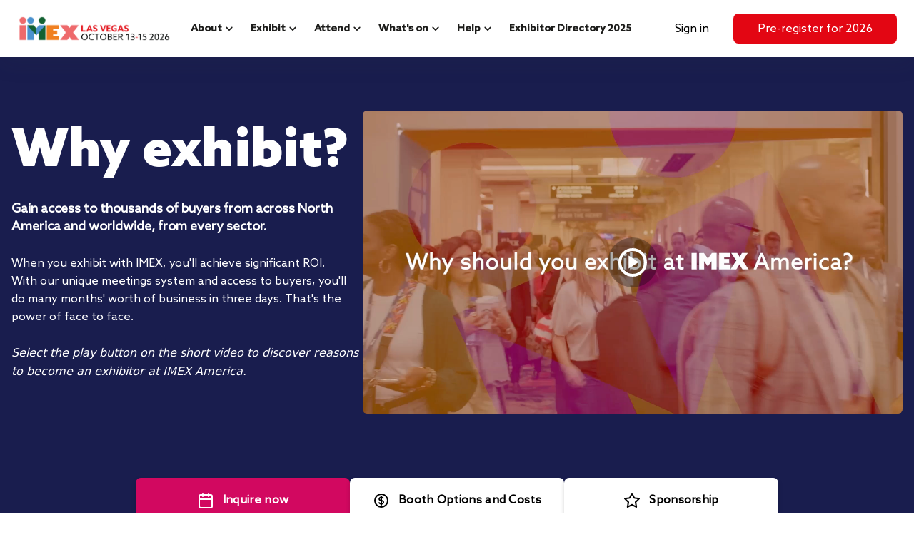

--- FILE ---
content_type: text/html; charset=utf-8
request_url: https://america.imexevents.com/newfront/page/exhibiting-at-imex-america
body_size: 33127
content:
<!DOCTYPE html><html lang="en" data-server="SERVER: PROD" data-version="1.9.103"><head><meta charSet="utf-8"/><title>Exhibiting at IMEX America</title><link rel="canonical" href="https://america.imexevents.com/newfront/page/exhibiting-at-imex-america"/><link rel="icon" type="image/png" href="https://di9mr54a05a64.cloudfront.net/api-imexexhibitions.expoplatform.com/image/MTc2Mzk4Mzg0ODY5MjQ0MWU4OGZhZjY=.png" sizes="any"/><link rel="shortcut icon" type="image/png" href="https://di9mr54a05a64.cloudfront.net/api-imexexhibitions.expoplatform.com/image/MTc2Mzk4Mzg0ODY5MjQ0MWU4OGZhZjY=.png" sizes="any"/><link rel="apple-touch-icon" type="image/png" href="https://di9mr54a05a64.cloudfront.net/api-imexexhibitions.expoplatform.com/image/MTc2Mzk4Mzg0ODY5MjQ0MWU4OGZhZjY=.png" sizes="any"/><meta name="viewport" content="width=device-width, initial-scale=1"/><meta name="description" content="All the information you need to exhibit at IMEX America. See the benefits of exhibiting at IMEX America and how to book a booth.
"/><meta name="keywords" content=""/><meta name="title" content="Exhibiting at IMEX America"/><meta name="apple-mobile-web-app-capable" content="yes"/><meta name="twitter:card" content="summary"/><meta name="twitter:url" content="https://america.imexevents.com/newfront/page/exhibiting-at-imex-america"/><meta name="twitter:title" content="Exhibiting at IMEX America"/><meta name="twitter:description" content="All the information you need to exhibit at IMEX America. See the benefits of exhibiting at IMEX America and how to book a booth.
"/><meta name="twitter:image" content="https://di9mr54a05a64.cloudfront.net/api-imexexhibitions.expoplatform.com/image/MTc2Mzk4Mzg0ODY5MjQ0MWU4Mzg3NGQ=.png"/><meta property="og:title" content="Exhibiting at IMEX America"/><meta property="og:type" content="website"/><meta property="og:description" content="All the information you need to exhibit at IMEX America. See the benefits of exhibiting at IMEX America and how to book a booth.
"/><meta property="og:url" content="https://america.imexevents.com/newfront/page/exhibiting-at-imex-america"/><meta property="og:image" content="https://di9mr54a05a64.cloudfront.net/api-imexexhibitions.expoplatform.com/image/MTc2Mzk4Mzg0ODY5MjQ0MWU4Mzg3NGQ=.png"/><meta property="og:image_alt" content="Exhibiting at IMEX America"/><meta property="og:locale" content=""/><meta property="og:site_name" content="Exhibiting at IMEX America"/><meta property="article:author" content=""/><meta name="next-head-count" content="25"/><meta charSet="utf-8"/><link href="https://fonts.cdnfonts.com/css/lato" rel="stylesheet"/><link href="https://cdnjs.cloudflare.com/ajax/libs/font-awesome/5.14.0/css/all.min.css" rel="stylesheet"/><link href="https://cdnjs.cloudflare.com/ajax/libs/font-awesome/4.7.0/css/font-awesome.min.css" rel="stylesheet"/><link rel="manifest" href="/newfront/site.webmanifest"/><link rel="mask-icon" href="/newfront/safari-pinned-tab.svg" color="#5bbad5"/><meta name="msapplication-TileColor" content="#ffffff"/><meta name="theme-color" content="#ffffff"/><script src="/newfront/config.js" type="module"></script><link rel="preload" href="/newfront/_next/static/css/92dc8c84a34dec4e.css" as="style"/><link rel="stylesheet" href="/newfront/_next/static/css/92dc8c84a34dec4e.css" data-n-g=""/><noscript data-n-css=""></noscript><script defer="" nomodule="" src="/newfront/_next/static/chunks/polyfills-c67a75d1b6f99dc8.js"></script><script src="/newfront/_next/static/chunks/webpack-f385e66debb88dc0.js" defer=""></script><script src="/newfront/_next/static/chunks/framework-4b5cdd04975a9d2d.js" defer=""></script><script src="/newfront/_next/static/chunks/main-e705e80205856417.js" defer=""></script><script src="/newfront/_next/static/chunks/pages/_app-f6a76fc9c2ef4db8.js" defer=""></script><script src="/newfront/_next/static/chunks/43704-8ae1c617a817386f.js" defer=""></script><script src="/newfront/_next/static/chunks/pages/page/%5Bpage%5D-12937575cad2fb3c.js" defer=""></script><script src="/newfront/_next/static/6c5c1d528ef489717883391fd72e29852999ee42/_buildManifest.js" defer=""></script><script src="/newfront/_next/static/6c5c1d528ef489717883391fd72e29852999ee42/_ssgManifest.js" defer=""></script></head><body style="margin:0"><div id="__next" data-reactroot=""><style data-emotion="css-global 12yp1fd">html{-webkit-font-smoothing:antialiased;-moz-osx-font-smoothing:grayscale;box-sizing:border-box;-webkit-text-size-adjust:100%;}*,*::before,*::after{box-sizing:inherit;}strong,b{font-weight:700;}body{margin:0;color:#333645;font-size:1rem;font-weight:400;line-height:160%;font-family:Lato,sans-serif;background-color:#fff;}body.button2{font-size:0.875rem;font-weight:bold;text-transform:initial;line-height:120%;}body.subtitle3{font-size:0.875rem;font-weight:400;line-height:120%;}body.subtitle4{font-size:0.75rem;font-weight:400;line-height:120%;}body.overline2{text-transform:uppercase;font-weight:bold;font-size:0.625rem;line-height:120%;}@media print{body{background-color:#fff;}}body::backdrop{background-color:#fff;}html{font-size:14px;}@media (min-width:1024px){html{font-size:16px;}}body{min-height:100vh;background-color:#FCFCFC;}body [id]{scroll-margin-top:var(--header-anchor-scroll, 0px);}@-moz-document url-prefix(){*{scrollbar-width:thin;}}*::-webkit-scrollbar{width:4px;height:4px;}*::-webkit-scrollbar-track{background-color:#F5F5F6;border-radius:2px;}*::-webkit-scrollbar-thumb{background-color:#686C84;border-radius:2px;}.cardsImage{border-radius:6px;}.cardsImageCircle{border-radius:50%;}.pointer{cursor:pointer;}.dangerouslyHtml{overflow-wrap:break-word;}.dangerouslyHtml img{max-width:100%;}.dangerouslyHtml *{line-height:initial;}.pt3{pt:24px;}.stickyTop{position:-webkit-sticky;position:sticky;top:0;}.ellipsis{overflow:hidden;text-overflow:ellipsis;display:-webkit-box;-webkit-line-clamp:1;-webkit-box-orient:vertical;}.ellipsis2{overflow:hidden;text-overflow:ellipsis;display:-webkit-box;-webkit-line-clamp:2;-webkit-box-orient:vertical;}.ellipsis3{overflow:hidden;text-overflow:ellipsis;display:-webkit-box;-webkit-line-clamp:3;-webkit-box-orient:vertical;}.ellipsis4{overflow:hidden;text-overflow:ellipsis;display:-webkit-box;-webkit-line-clamp:4;-webkit-box-orient:vertical;}.uppercase{text-transform:uppercase;}</style><style data-emotion="css 1h4tjia">.css-1h4tjia{position:fixed;left:0;right:0;top:0;bottom:0;z-index:1510;display:-webkit-box;display:-webkit-flex;display:-ms-flexbox;display:flex;-webkit-align-items:center;-webkit-box-align:center;-ms-flex-align:center;align-items:center;-webkit-box-pack:center;-ms-flex-pack:center;-webkit-justify-content:center;justify-content:center;background-color:rgba(255, 255, 255, .2);display:none;}</style><div class="MuiBox-root css-1h4tjia"><style data-emotion="css 1d5hug2">.css-1d5hug2{position:absolute;top:0;width:100%;height:4px;background-color:#AB7FB0;-webkit-animation:loader infinite 5s linear;animation:loader infinite 5s linear;}@-webkit-keyframes loader{0%{width:0;left:0;}50%{width:100%;}100%{width:0;right:0;}}@keyframes loader{0%{width:0;left:0;}50%{width:100%;}100%{width:0;right:0;}}</style><div class="MuiBox-root css-1d5hug2" data-styleid="progressSpinner"></div></div><style data-emotion="css g9qx4c">.css-g9qx4c{min-height:100%;-webkit-flex:1;-ms-flex:1;flex:1;display:-webkit-box;display:-webkit-flex;display:-ms-flexbox;display:flex;-webkit-flex-direction:column;-ms-flex-direction:column;flex-direction:column;-webkit-box-flex:1;-webkit-flex-grow:1;-ms-flex-positive:1;flex-grow:1;}</style><div class="MuiBox-root css-g9qx4c"><style data-emotion="css 1mmkprl">.css-1mmkprl{display:-webkit-box;display:-webkit-flex;display:-ms-flexbox;display:flex;-webkit-flex-direction:column;-ms-flex-direction:column;flex-direction:column;-webkit-flex:1;-ms-flex:1;flex:1;width:100%;max-width:100%;position:relative;}</style><main class="MuiBox-root css-1mmkprl"><style data-emotion="css 16exw1j">.css-16exw1j{position:fixed;left:0;right:0;top:0;bottom:0;z-index:1510;display:-webkit-box;display:-webkit-flex;display:-ms-flexbox;display:flex;-webkit-align-items:center;-webkit-box-align:center;-ms-flex-align:center;align-items:center;-webkit-box-pack:center;-ms-flex-pack:center;-webkit-justify-content:center;justify-content:center;background-color:rgba(255, 255, 255, .2);display:-webkit-box;display:-webkit-flex;display:-ms-flexbox;display:flex;}</style><div class="MuiBox-root css-16exw1j"><style data-emotion="css 1d5hug2">.css-1d5hug2{position:absolute;top:0;width:100%;height:4px;background-color:#AB7FB0;-webkit-animation:loader infinite 5s linear;animation:loader infinite 5s linear;}@-webkit-keyframes loader{0%{width:0;left:0;}50%{width:100%;}100%{width:0;right:0;}}@keyframes loader{0%{width:0;left:0;}50%{width:100%;}100%{width:0;right:0;}}</style><div class="MuiBox-root css-1d5hug2" data-styleid="progressSpinner"></div></div></main><div class="MuiBox-root css-0"></div></div><style data-emotion="css 1ufy103">@media print{.css-1ufy103{position:absolute!important;}}.css-1ufy103 .MuiDialog-container>.MuiPaper-root:not(.MuiDialog-paperFullScreen){max-height:90%;}.css-1ufy103 .MuiPaper-root.MuiPaper-rounded{border-radius:12px;}.css-1ufy103 .MuiPaper-root.MuiPaper-rounded.MuiDialog-paperFullScreen{border-radius:initial;}.css-1ufy103 .MuiDialogContent-root{padding:0px;}.css-1ufy103>.MuiDialog-container>.MuiPaper-root{width:884px;max-width:100%;}.css-1ufy103 .MuiDialog-container .MuiDialogContent-root{display:-webkit-box;display:-webkit-flex;display:-ms-flexbox;display:flex;-webkit-flex-direction:column;-ms-flex-direction:column;flex-direction:column;}.css-1ufy103>.MuiDialog-container>.MuiDialog-paper{margin:0px;}@media (min-width:0px){.css-1ufy103>.MuiDialog-container>.MuiDialog-paper{height:100%;max-height:none;border-radius:0;}}@media (min-width:768px){.css-1ufy103>.MuiDialog-container>.MuiDialog-paper{height:auto;max-height:90%;border-radius:12px;}}</style></div><script id="__NEXT_DATA__" type="application/json">{"props":{"pageProps":{"seo":{"url":"https://america.imexevents.com/newfront/page/exhibiting-at-imex-america","favicon":"https://di9mr54a05a64.cloudfront.net/api-imexexhibitions.expoplatform.com/image/MTc2Mzk4Mzg0ODY5MjQ0MWU4OGZhZjY=.png","logo":"https://di9mr54a05a64.cloudfront.net/api-imexexhibitions.expoplatform.com/image/MTc2Mzk4Mzg0ODY5MjQ0MWU4Mzg3NGQ=.png","title":"Exhibiting at IMEX America","exhibition_title":"IMEX America","metaTags":"","keywords":"","description":"All the information you need to exhibit at IMEX America. See the benefits of exhibiting at IMEX America and how to book a booth.\n","pageDescription":"All the information you need to exhibit at IMEX America. See the benefits of exhibiting at IMEX America and how to book a booth.\n","ogTitle":"Exhibiting at IMEX America","ogType":"website","ogUrl":"","ogImage":"https://di9mr54a05a64.cloudfront.net/api-imexexhibitions.expoplatform.com/image/MTc2Mzk4Mzg0ODY5MjQ0MWU4Mzg3NGQ=.png","ogDescription":"All the information you need to exhibit at IMEX America. See the benefits of exhibiting at IMEX America and how to book a booth.\n","ogLocale":"","ogAuthor":"","ogImageAlt":"Exhibiting at IMEX America"},"systemData":null,"interaction":null,"pageData":{"root":["mgz5kvyj1joaf82v4","mgz5ixjcgr7aztq4","mgz5iopq20hiffogl","mgz5iopqz4ovuz1r","mgz5iopq3cr3ggw0q","mgz5iopx2jj8drwl1","mgz70krpnpyztns7","mgz71sfd2hk5a4swe","mgz72qf718bd5ia8w","mgz5iopz3cse3hyk5","mgz5iopzssv4iiym","mgz5ioq022a1plvto","mhyla37edp4hub1v"],"elements":[["mgz5iopq2m4edfjyw",{"type":"Typography","props":{"sx":{"color":"colors.textPrimary","width":"100%","fontSize":"40px","textAlign":"center","wordBreak":"break-word","fontFamily":"\"AzoSans-Medium.ttf\"","fontWeight":"bold","lineHeight":"120%","whiteSpace":"break-spaces"},"variant":"h2","component":"h2","data-name":"Typography","data-styleid":"intoBlockTitle"},"nameId":"title","children":{"en":"\u003cp dir=\"ltr\"\u003e\u003cspan style=\"white-space: pre-wrap; word-break: break-word;\"\u003eIMEX America 2025 show stats\u003c/span\u003e\u003c/p\u003e"},"parentId":"mgz5iopq3d6vj9oba","elementId":"mgz5iopq2m4edfjyw","editButtons":["edit"],"editableProps":["fontTypography","textAlign","textTransform","textDecoration","typographyTag"],"typographyWithEditor":true}],["mgz5iopq3648itzpl",{"type":"EditSpacer","props":{"sx":{"height":24}},"nameId":"title","parentId":"mgz5iopq3d6vj9oba","elementId":"mgz5iopq3648itzpl"}],["mgz5iopq2g0y1dtow",{"type":"Typography","props":{"sx":{"width":"100%","textAlign":"center","wordBreak":"break-word","whiteSpace":"break-spaces"},"variant":"body1","component":"span","data-name":"Typography","data-styleid":"intoBlockSubtitle"},"nameId":"subtitle","children":{"en":"Of recommend residence education be on difficult repulsive offending. Judge views had mirth table seems great him for her. Alone all happy asked begin fully stand own get. Excuse ye seeing result of we. See scale dried songs old may not. Promotion did disposing you household any instantly. Hills we do under times at first short an."},"parentId":"mgz5iopq3d6vj9oba","elementId":"mgz5iopq2g0y1dtow","editButtons":["edit"],"editableProps":["fontTypography","textAlign","textTransform","textDecoration","typographyTag"],"typographyWithEditor":true}],["mgz5iopq3d6vj9oba",{"type":"Box","props":{"sx":{"mx":"auto","gap":{"md":0,"xs":"16px"},"width":"100%","display":"flex","maxWidth":{"md":"var(--textMaxWidth)","xs":"100%"},"flexDirection":"column","justifyContent":"center"},"className":"hide-if-empty"},"children":["mgz5iopq2m4edfjyw","mgz5iopq3648itzpl","mgz5iopq2g0y1dtow"],"parentId":"mgz5iopq10t19iq8q","elementId":"mgz5iopq3d6vj9oba"}],["mgz5iopq38heuqk9x",{"type":"EditSpacer","props":{"sx":{"height":"1px"}},"parentId":"mgz5iopq10t19iq8q","elementId":"mgz5iopq38heuqk9x"}],["mgz5iopq19w95g6mh",{"type":"Button","props":{"sx":{"\u0026 .MuiSvgIcon-root":{"color":"colors.textPrimary","fontSize":"24px","transform":"rotateZ(0deg)"}},"size":"small","color":"primary","variant":"contained","children":{"en":"Button"},"data-name":"Button","disableRipple":true},"nameId":"primaryButton","parentId":"mgz5iopqtvtjbpgb","elementId":"mgz5iopq19w95g6mh","editButtons":["edit","linkSetup"],"editableProps":["buttonVariant","backgroundColor","sizeAndShape","childrenText","buttonFont","buttonTextTransform","buttonTextDecoration","buttonBorder","boxShadow","buttonIcon"]}],["mgz5iopqt1s9f8jq",{"type":"EditSpacer","props":{"sx":{"width":16}},"nameId":"primaryButton","parentId":"mgz5iopqtvtjbpgb","elementId":"mgz5iopqt1s9f8jq"}],["mgz5iopq3e8a635bq",{"type":"Button","props":{"sx":{"\u0026 .MuiSvgIcon-root":{"color":"colors.textPrimary","fontSize":"24px","transform":"rotateZ(0deg)"}},"size":"small","color":"secondary","variant":"outlined","children":{"en":"Button"},"data-name":"Button","disableRipple":true},"nameId":"secondaryButton","parentId":"mgz5iopqtvtjbpgb","elementId":"mgz5iopq3e8a635bq","editButtons":["edit","linkSetup"],"editableProps":["buttonVariant","backgroundColor","sizeAndShape","childrenText","buttonFont","buttonTextTransform","buttonTextDecoration","buttonBorder","boxShadow","buttonIcon"]}],["mgz5iopqtvtjbpgb",{"type":"Box","props":{"sx":{"width":"100%","rowGap":"12px","display":"flex","flexGrow":0,"flexWrap":"wrap","columnGap":{"md":0,"xs":"16px"},"alignItems":"center","justifyContent":"center","\u0026[data-justify-box=\"flex-end\"] ~ .siteBuilder-control [data-action=\"flexEnd\"]":{"color":"#2988FF"},"\u0026[data-justify-box=\"center\"] ~ .siteBuilder-control [data-action=\"flexCenter\"]":{"color":"#2988FF"},"\u0026[data-justify-box=\"flex-start\"] ~ .siteBuilder-control [data-action=\"flexStart\"]":{"color":"#2988FF"}},"className":"hide-if-empty","data-name":"JustifyContainerView","data-justify-box":"center"},"version":0,"children":["mgz5iopq19w95g6mh","mgz5iopqt1s9f8jq","mgz5iopq3e8a635bq"],"parentId":"mgz5iopq10t19iq8q","viewName":"JustifyContainerView","elementId":"mgz5iopqtvtjbpgb","editButtons":["flexStart","flexCenter","flexEnd"]}],["mgz5iopq10t19iq8q",{"type":"Box","props":{"sx":{"mx":"auto","gap":{"md":0,"xs":"24px"},"width":"100%","display":"flex","flexGrow":1,"maxWidth":"1416px","flexDirection":"inherit"}},"children":["mgz5iopq3d6vj9oba","mgz5iopq38heuqk9x","mgz5iopqtvtjbpgb"],"parentId":"mgz5iopq20hiffogl","elementId":"mgz5iopq10t19iq8q"}],["mgz5iopq20hiffogl",{"type":"Box","props":{"sx":{"pb":{"md":"0px","xs":"50px"},"pt":{"md":"90px","xs":"50px"},"px":{"lg":0,"xs":"16px"},"width":"100%","display":"flex","flexDirection":{"md":"column","xs":"column"},"--textMaxWidth":"1416px","backgroundColor":"#fad6e8"},"anchorId":"show-stats","component":"section","data-name":"Section: Intro Block","data-random":0.74283404266041,"conditionalChildren":{"title":true,"subtitle":false,"primaryButton":false,"secondaryButton":false}},"version":0,"children":["mgz5iopq10t19iq8q"],"disabled":false,"parentId":"root","viewName":"IntroBlockView","elementId":"mgz5iopq20hiffogl","customName":"Remove post show until new stats ready: Intro Block","editButtons":["moveUp","moveDown","edit","clone","flexDirection","favourite","disable","delete"],"editableProps":["background","titleAndSubtitle","buttonsBlock","paddingY"]}],["mgz5iopqz4ovuz1r",{"type":"CustomHTML","props":{"sx":{"width":"100%"},"className":"builder-edit-html","component":"section","data-name":"Section: Custom HTML","data-random":1765470716047,"dangerouslySetInnerHTML":{"__html":{"en":"\u003cdiv class=\"pink-section\"\u003e\n\u003cdiv class=\"numbers_inner_container\"\u003e\n\u003cdiv class=\"numbers_item animate-up\" data-target=\"17633\"\u003e\n\u003ch2\u003e0\u003c/h2\u003e\n\u003cp\u003eTotal participants\u003c/p\u003e\n\u003c/div\u003e\n\u003cdiv class=\"numbers_item animate-up\" data-target=\"92000\"\u003e\n\u003ch2\u003e0\u003c/h2\u003e\n\u003cp\u003eMeetings booked\u003c/p\u003e\n\u003c/div\u003e\n\u003cdiv class=\"numbers_item animate-up\" data-target=\"6145\"\u003e\n\u003ch2\u003e0\u003c/h2\u003e\n\u003cp\u003eTotal buyers\u003c/p\u003e\n\u003c/div\u003e\n\u003cdiv class=\"numbers_item animate-up\" data-target=\"91\"\u003e\n\u003cbr\u003e\n\u003ch2\u003e0\u003c/h2\u003e\n\u003cp\u003ePress attendees from 12 countries\u003c/p\u003e\n\u003c/div\u003e\n\u003cdiv class=\"numbers_item animate-up\" data-target=\"3700\"\u003e\n\u003cbr\u003e\n\u003ch2\u003e0\u003c/h2\u003e\n\u003cp\u003eExhibiting companies representing 80+ countries\u003c/p\u003e\n\u003c/div\u003e\n\u003c/div\u003e\n\u003c/div\u003e\n\n\u003cstyle\u003e\n.pink-section {\nbackground-color: #FAD6E8;\nwidth: 100%;\npadding: 0px 0;\npadding-bottom:40px;\n}\n.numbers_inner_container {\ndisplay: flex;\nflex-wrap: wrap;\njustify-content: center;\ngap: 20px;\nmax-width: 100%;\nmargin: 0 auto;\npadding: 20px;\n}\n.numbers_item {\nbackground-color: white;\nborder: 1px solid #4d92cf;\nborder-radius: 16px 0 16px 0;\ndisplay: flex;\nflex-direction: column;\njustify-content: center;\nmax-width: 230px;\nmin-height: 200px;\npadding: 22px 10px;\ntext-align: center;\nwidth: 100%;\nz-index: 1;\nbox-shadow: 0 4px 8px rgba(0, 0, 0, 0.1);\nposition: relative;\noverflow: hidden;\nopacity: 0;\ntransform: translateY(30px);\ntransition: all 0.6s ease-out;\n}\n.numbers_item.visible {\nopacity: 1;\ntransform: translateY(0);\n}\n.numbers_item h2 {\nfont-size: 40px;\nfont-family: \"AzoSans-Bold.ttf\";\nmargin: 0 0 10px 0;\ncolor: #333;\nfont-weight: 700;\nline-height: 1.16;\n}\n.numbers_item p {\nfont-size: 16px;\nmargin: 0;\ncolor: #666;\nfont-weight: 400;\n}\n\n/* Responsive breakpoints */\n@media screen and (max-width: 1200px) {\n.numbers-item {\nwidth: calc(50% - 20px);\n}\n}\n@media screen and (max-width: 768px) {\n.numbers_item {\nwidth: calc(100% - 20px);\nmin-height: 160px;\n}\n}\n@media screen and (max-width: 576px) {\n.numbers_item {\nwidth: 100%;\nmax-width: 100%;\nmin-height: 140px;\n}\n.numbers_inner_container {\ngap: 15px;\npadding: 15px;\n}\n.pink-section {\npadding-bottom: 40px;\n}\n}\n\u003c/style\u003e\n\n\u003cscript\u003e\n(function() {\n'use strict';\n\n// Namespace per evitare conflitti\nconst StatsAnimator3 = {\ninitialized: false,\n\n// Funzione per animare i numeri\nanimateNumber: function(element, target, duration = 2000, suffix = '') {\nconst start = 0;\nconst increment = target / (duration / 16);\nlet current = start;\n\nconst timer = setInterval(function() {\ncurrent += increment;\nif (current \u003e= target) {\ncurrent = target;\nclearInterval(timer);\n}\n\nconst formattedNumber = Math.floor(current).toLocaleString('en-US').replace(/,/g, ',');\nelement.textContent = formattedNumber + suffix;\n}, 16);\n},\n\n// Intersection Observer per rilevare quando l'elemento entra nel viewport\ncreateObserver: function() {\nconst options = {\nthreshold: 0.3,\nrootMargin: '0px 0px -50px 0px'\n};\n\nconst observer = new IntersectionObserver(function(entries) {\nentries.forEach(function(entry) {\nif (entry.isIntersecting \u0026\u0026 !entry.target.classList.contains('animated')) {\nentry.target.classList.add('visible');\nentry.target.classList.add('animated');\n\n// Ritardo progressivo per ogni elemento\nconst delay = Array.from(entry.target.parentNode.children).indexOf(entry.target) * 200;\n\nsetTimeout(function() {\nconst h2 = entry.target.querySelector('h2');\nconst target = parseInt(entry.target.getAttribute('data-target'));\nconst suffix = entry.target.getAttribute('data-suffix') || '';\nStatsAnimator3.animateNumber(h2, target, 2000, suffix);\n}, delay);\n}\n});\n}, options);\n\nreturn observer;\n},\n\n// Inizializzazione\ninit: function() {\nif (this.initialized) return;\n\n// Aspetta che il DOM sia pronto\nconst initWhenReady = function() {\nconst statsItems = document.querySelectorAll('.numbers_item[data-target]');\nif (statsItems.length === 0) return;\n\nconst observer = StatsAnimator3.createObserver();\n\nstatsItems.forEach(function(item) {\nobserver.observe(item);\n});\n\nStatsAnimator3.initialized = true;\n};\n\nif (document.readyState === 'loading') {\ndocument.addEventListener('DOMContentLoaded', initWhenReady);\n} else {\ninitWhenReady();\n}\n}\n};\n\n// Avvia l'inizializzazione\nStatsAnimator3.init();\n})();\n\u003c/script\u003e"}}},"version":0,"disabled":false,"parentId":"root","viewName":"CustomHTMLView","elementId":"mgz5iopqz4ovuz1r","customName":"Remove post show until new stats ready: Custom HTML","editButtons":["moveUp","moveDown","edit","clone","favourite","disable","delete"],"editableProps":["dangerouslySetInnerHTML"]}],["mgz5iopq312n324ce",{"type":"Typography","props":{"sx":{"color":"colors.textPrimary","width":"100%","fontSize":"40px","textAlign":"center","wordBreak":"break-word","fontFamily":"\"AzoSans-Black.ttf\"","fontWeight":"900","lineHeight":"120%","whiteSpace":"break-spaces"},"variant":"h2","component":"span","data-name":"Typography","data-styleid":"intoBlockTitle"},"nameId":"title","children":{"en":"\u003cp dir=\"ltr\"\u003e\u003cspan style=\"white-space: pre-wrap; word-break: break-word;\"\u003eIMEX America 2024 show stats\u003c/span\u003e\u003c/p\u003e"},"parentId":"mgz5iopq1nlkmoct6","elementId":"mgz5iopq312n324ce","editButtons":["edit"],"editableProps":["fontTypography","textAlign","textTransform","textDecoration"],"typographyWithEditor":true}],["mgz5iopq1pz7131kr",{"type":"EditSpacer","props":{"sx":{"height":"1px"}},"parentId":"mgz5iopq1nlkmoct6","elementId":"mgz5iopq1pz7131kr"}],["mgz5iopq2uw86ikrk",{"type":"Typography","props":{"sx":{"width":"100%","textAlign":"center","wordBreak":"break-word","whiteSpace":"break-spaces"},"variant":"body1","component":"span","data-name":"Typography","data-styleid":"intoBlockSubtitle"},"nameId":"subtitle","children":{"en":"Of recommend residence education be on difficult repulsive offending. Judge views had mirth table seems great him for her. Alone all happy asked begin fully stand own get. Excuse ye seeing result of we. See scale dried songs old may not. Promotion did disposing you household any instantly. Hills we do under times at first short an."},"parentId":"mgz5iopq1nlkmoct6","elementId":"mgz5iopq2uw86ikrk","editButtons":["edit"],"editableProps":["fontTypography","textAlign","textTransform","textDecoration"],"typographyWithEditor":true}],["mgz5iopq1nlkmoct6",{"type":"Box","props":{"sx":{"mx":"auto","gap":{"md":0,"xs":"16px"},"width":"100%","display":"flex","maxWidth":{"md":"var(--textMaxWidth)","xs":"100%"},"flexDirection":"column","justifyContent":"center"}},"children":["mgz5iopq312n324ce","mgz5iopq1pz7131kr","mgz5iopq2uw86ikrk"],"parentId":"mgz5iopq2n0atnfm2","elementId":"mgz5iopq1nlkmoct6"}],["mgz5iopq1mtbq0rnb",{"type":"EditSpacer","props":{"sx":{"height":"35px"}},"parentId":"mgz5iopq2n0atnfm2","elementId":"mgz5iopq1mtbq0rnb"}],["mgz5iopq35gw9vl87",{"type":"Button","props":{"sx":{"color":"#ffffff","height":"42px","\u0026:hover":{"backgroundColor":"hsl(235, 51.5%, 25.2%)"},"padding":"0px 34px","fontSize":"16px","boxShadow":"0px 4px 4px 0px #b0b8ef00","fontFamily":"\"AzoSans-Regular.ttf\"","fontWeight":"500","borderColor":"#FFFFFF","borderStyle":"solid","borderWidth":"0px","borderRadius":"7px","textTransform":"none","backgroundColor":"#191d4e","\u0026 .MuiSvgIcon-root":{"color":"#ffffff","fontSize":"24px","transform":"rotateZ(0deg)"}},"icon":"endIcon:ArrowForward","size":"small","color":"primary","variant":"contained","children":{"en":"Download 2025 stats"},"data-name":"Button","disableRipple":true},"nameId":"primaryButton","parentId":"mgz5iopq38x3xbw9v","elementId":"mgz5iopq35gw9vl87","linkSetup":{"webAddress":{"value":"https://link.assetfile.io/26PptSP7d15boVaBi8lXro/IMEX_America_show_stats.pdf","target":"_blank"}},"editButtons":["edit","linkSetup"],"editableProps":["buttonVariant","backgroundColor","sizeAndShape","childrenText","buttonFont","buttonTextTransform","buttonTextDecoration","buttonBorder","boxShadow","buttonIcon"]}],["mgz5iopq2un6b3ven",{"type":"EditSpacer","props":{"sx":{"width":16}},"parentId":"mgz5iopq38x3xbw9v","elementId":"mgz5iopq2un6b3ven"}],["mgz5iopqjv1a7uo9",{"type":"Button","props":{"sx":{"\u0026 .MuiSvgIcon-root":{"color":"colors.textPrimary","fontSize":"24px","transform":"rotateZ(0deg)"}},"size":"small","color":"secondary","variant":"outlined","children":{"en":"Button"},"data-name":"Button","disableRipple":true},"nameId":"secondaryButton","parentId":"mgz5iopq38x3xbw9v","elementId":"mgz5iopqjv1a7uo9","editButtons":["edit","linkSetup"],"editableProps":["buttonVariant","backgroundColor","sizeAndShape","childrenText","buttonFont","buttonTextTransform","buttonTextDecoration","buttonBorder","boxShadow","buttonIcon"]}],["mgz5iopq38x3xbw9v",{"type":"Box","props":{"sx":{"gap":{"md":0,"xs":2},"width":"100%","display":"flex","flexGrow":0,"flexWrap":"wrap","alignItems":"center","justifyContent":"center","\u0026[data-justify-box=\"flex-end\"] ~ .siteBuilder-control [data-action=\"flexEnd\"]":{"color":"#2988FF"},"\u0026[data-justify-box=\"center\"] ~ .siteBuilder-control [data-action=\"flexCenter\"]":{"color":"#2988FF"},"\u0026[data-justify-box=\"flex-start\"] ~ .siteBuilder-control [data-action=\"flexStart\"]":{"color":"#2988FF"}},"className":"buttonsBlock","data-name":"JustifyContainerView","data-justify-box":"center"},"children":["mgz5iopq35gw9vl87","mgz5iopq2un6b3ven","mgz5iopqjv1a7uo9"],"parentId":"mgz5iopq2n0atnfm2","elementId":"mgz5iopq38x3xbw9v","editButtons":["flexStart","flexCenter","flexEnd"]}],["mgz5iopq2n0atnfm2",{"type":"Box","props":{"sx":{"mx":"auto","gap":{"md":0,"xs":"24px"},"width":"100%","display":"flex","flexGrow":1,"maxWidth":"1416px","flexDirection":"inherit"}},"children":["mgz5iopq1nlkmoct6","mgz5iopq1mtbq0rnb","mgz5iopq38x3xbw9v"],"parentId":"mgz5iopq3cr3ggw0q","elementId":"mgz5iopq2n0atnfm2"}],["mgz5iopq3cr3ggw0q",{"type":"Box","props":{"sx":{"pb":{"md":"120px","xs":"50px"},"pt":{"md":"0px","xs":"50px"},"px":{"lg":0,"xs":"16px"},"width":"100%","display":"flex","flexDirection":{"md":"column","xs":"column"},"--textMaxWidth":"1416px","backgroundColor":"#fad6e8"},"data-name":"Section: Intro Block","data-random":0.45747788641846243,"conditionalChildren":{"title":false,"subtitle":false,"primaryButton":true,"secondaryButton":false}},"children":["mgz5iopq2n0atnfm2"],"disabled":false,"parentId":"root","elementId":"mgz5iopq3cr3ggw0q","customName":"Remove post show until new stats ready: Intro Block","editButtons":["moveUp","moveDown","edit","clone","flexDirection","favourite","disable","delete"],"dragContainer":true,"editableProps":["background","titleAndSubtitle","buttonsBlock","paddingY"]}],["mgz5iopx2jj8drwl1",{"type":"CustomHTML","props":{"sx":{"width":"100%"},"className":"builder-edit-html","component":"section","data-name":"Section: Custom HTML","data-random":1765470731738,"dangerouslySetInnerHTML":{"__html":{"en":"\u003cdiv class=\"outside3\"\u003e\n\u003cdiv id=\"imex-stats-container-all-buyers\" class=\"imex-stats-wrapper\"\u003e\n\u003c!-- Page Header --\u003e\n\u003cdiv class=\"imex-header\"\u003e\n\u003ch2 class=\"imex-title\"\u003eAll buyer stats—IMEX America 2025\u003c/h2\u003e\n\u003cdiv class=\"imex-subtitle\"\u003e\n\u003cspan class=\"imex-highlight\"\u003e6,145\u003c/span\u003e buyers from \u003cspan class=\"imex-highlight\"\u003e74\u003c/span\u003e countries\n\u003c/div\u003e\n\u003c/div\u003e\n\n\u003c!-- Card Grid --\u003e\n\u003cdiv class=\"imex-grid\"\u003e\n\u003c!-- Countries Card --\u003e\n\u003cdiv class=\"imex-card imex-countries-card\"\u003e\n\u003cdiv class=\"imex-card-header\"\u003e\n\u003cdiv class=\"imex-header-content\"\u003e\n\u003ch3 class=\"imex-card-title\"\u003eTop 5 countries\u003c/h3\u003e\n\u003cdiv class=\"imex-tag\"\u003eSorted by %\u003c/div\u003e\n\u003c/div\u003e\n\u003c/div\u003e\n\n\u003cdiv class=\"imex-card-body\"\u003e\n\u003c!-- Germany --\u003e\n\u003cdiv class=\"imex-progress-item\"\u003e\n\u003cdiv class=\"imex-progress-header\"\u003e\n\u003cdiv class=\"imex-progress-label\"\u003eUS\u003c/div\u003e\n\u003cdiv class=\"imex-progress-value\"\u003e73%\u003c/div\u003e\n\u003c/div\u003e\n\n\u003cdiv class=\"imex-progress-bar-container\"\u003e\n\u003cdiv class=\"imex-progress-bar\" style=\"--width: 73%\"\u003e\u003c/div\u003e\n\u003c/div\u003e\n\u003c/div\u003e\n\n\u003c!-- US --\u003e\n\u003cdiv class=\"imex-progress-item\"\u003e\n\u003cdiv class=\"imex-progress-header\"\u003e\n\u003cdiv class=\"imex-progress-label\"\u003eCanada\u003c/div\u003e\n\u003cdiv class=\"imex-progress-value\"\u003e5%\u003c/div\u003e\n\u003c/div\u003e\n\n\u003cdiv class=\"imex-progress-bar-container\"\u003e\n\u003cdiv class=\"imex-progress-bar\" style=\"--width: 5%\"\u003e\u003c/div\u003e\n\u003c/div\u003e\n\u003c/div\u003e\n\n\u003c!-- UK --\u003e\n\u003cdiv class=\"imex-progress-item\"\u003e\n\u003cdiv class=\"imex-progress-header\"\u003e\n\u003cdiv class=\"imex-progress-label\"\u003eBrazil\u003c/div\u003e\n\u003cdiv class=\"imex-progress-value\"\u003e4%\u003c/div\u003e\n\u003c/div\u003e\n\n\u003cdiv class=\"imex-progress-bar-container\"\u003e\n\u003cdiv class=\"imex-progress-bar\" style=\"--width: 4%\"\u003e\u003c/div\u003e\n\u003c/div\u003e\n\u003c/div\u003e\n\n\u003c!-- Brazil --\u003e\n\u003cdiv class=\"imex-progress-item\"\u003e\n\u003cdiv class=\"imex-progress-header\"\u003e\n\u003cdiv class=\"imex-progress-label\"\u003eMexico\u003c/div\u003e\n\u003cdiv class=\"imex-progress-value\"\u003e3%\u003c/div\u003e\n\u003c/div\u003e\n\n\u003cdiv class=\"imex-progress-bar-container\"\u003e\n\u003cdiv class=\"imex-progress-bar\" style=\"--width: 3%\"\u003e\u003c/div\u003e\n\u003c/div\u003e\n\u003c/div\u003e\n\n\u003c!-- Italy --\u003e\n\u003cdiv class=\"imex-progress-item\"\u003e\n\u003cdiv class=\"imex-progress-header\"\u003e\n\u003cdiv class=\"imex-progress-label\"\u003eUK\u003c/div\u003e\n\u003cdiv class=\"imex-progress-value\"\u003e3%\u003c/div\u003e\n\u003c/div\u003e\n\n\u003cdiv class=\"imex-progress-bar-container\"\u003e\n\u003cdiv class=\"imex-progress-bar\" style=\"--width: 3%\"\u003e\u003c/div\u003e\n\u003c/div\u003e\n\u003c/div\u003e\n\n\u003cdiv class=\"imex-scale\"\u003e\n\u003cdiv\u003e0%\u003c/div\u003e\n\u003cdiv\u003e25%\u003c/div\u003e\n\u003cdiv\u003e50%\u003c/div\u003e\n\u003cdiv\u003e75%\u003c/div\u003e\n\u003cdiv\u003e100%\u003c/div\u003e\n\u003c/div\u003e\n\n\u003cdiv class=\"imex-summary-box\"\u003e\n\u003cdiv class=\"imex-summary-content\"\u003e\n\u003cdiv\u003e\n\u003cdiv class=\"imex-summary-label\"\u003eTop 5 countries\u003c/div\u003e\n\u003cdiv class=\"imex-summary-value\"\u003e88%\u003c/div\u003e\n\u003cdiv class=\"imex-summary-detail\"\u003eof total buyers\u003c/div\u003e\n\u003c/div\u003e\n\n\u003cdiv class=\"imex-summary-right\"\u003e\n\u003cdiv class=\"imex-summary-label\"\u003eTotal countries\u003c/div\u003e\n\u003cdiv class=\"imex-summary-value\"\u003e74\u003c/div\u003e\n\u003cdiv class=\"imex-summary-detail\"\u003erepresented\u003c/div\u003e\n\u003c/div\u003e\n\u003c/div\u003e\n\u003c/div\u003e\n\u003c/div\u003e\n\u003c/div\u003e\n\n\u003c!-- Business Type Card --\u003e\n\u003cdiv class=\"imex-card imex-business-card\"\u003e\n\u003cdiv class=\"imex-card-header\"\u003e\n\u003cdiv class=\"imex-header-content\"\u003e\n\u003ch3 class=\"imex-card-title\"\u003eNature of business\u003c/h3\u003e\n\u003cdiv class=\"imex-tag\"\u003eSorted by %\u003c/div\u003e\n\u003c/div\u003e\n\u003c/div\u003e\n\n\u003cdiv class=\"imex-card-body\"\u003e\n\u003c!-- Agency --\u003e\n\u003cdiv class=\"imex-progress-item\"\u003e\n\u003cdiv class=\"imex-progress-header\"\u003e\n\u003cdiv class=\"imex-progress-label\"\u003eAgency\u003c/div\u003e\n\u003cdiv class=\"imex-progress-value\"\u003e55%\u003c/div\u003e\n\u003c/div\u003e\n\n\u003cdiv class=\"imex-progress-bar-container\"\u003e\n\u003cdiv class=\"imex-progress-bar\" style=\"--width: 55%\"\u003e\u003c/div\u003e\n\u003c/div\u003e\n\u003c/div\u003e\n\n\u003c!-- Corporate --\u003e\n\u003cdiv class=\"imex-progress-item\"\u003e\n\u003cdiv class=\"imex-progress-header\"\u003e\n\u003cdiv class=\"imex-progress-label\"\u003eCorporate\u003c/div\u003e\n\u003cdiv class=\"imex-progress-value\"\u003e28%\u003c/div\u003e\n\u003c/div\u003e\n\n\u003cdiv class=\"imex-progress-bar-container\"\u003e\n\u003cdiv class=\"imex-progress-bar\" style=\"--width: 28%\"\u003e\u003c/div\u003e\n\u003c/div\u003e\n\u003c/div\u003e\n\n\u003c!-- Association --\u003e\n\u003cdiv class=\"imex-progress-item\"\u003e\n\u003cdiv class=\"imex-progress-header\"\u003e\n\u003cdiv class=\"imex-progress-label\"\u003eAssociation\u003c/div\u003e\n\u003cdiv class=\"imex-progress-value\"\u003e10%\u003c/div\u003e\n\u003c/div\u003e\n\n\u003cdiv class=\"imex-progress-bar-container\"\u003e\n\u003cdiv class=\"imex-progress-bar\" style=\"--width: 10%\"\u003e\u003c/div\u003e\n\u003c/div\u003e\n\u003c/div\u003e\n\n\u003c!-- Independent planner --\u003e\n\u003cdiv class=\"imex-progress-item\"\u003e\n\u003cdiv class=\"imex-progress-header\"\u003e\n\u003cdiv class=\"imex-progress-label\"\u003eIndependent planner\u003c/div\u003e\n\u003cdiv class=\"imex-progress-value\"\u003e5%\u003c/div\u003e\n\u003c/div\u003e\n\n\u003cdiv class=\"imex-progress-bar-container\"\u003e\n\u003cdiv class=\"imex-progress-bar\" style=\"--width: 5%\"\u003e\u003c/div\u003e\n\u003c/div\u003e\n\u003c/div\u003e\n\n\u003c!-- Gov/University --\u003e\n\u003cdiv class=\"imex-progress-item imex-margin-bottom\"\u003e\n\u003cdiv class=\"imex-progress-header\"\u003e\n\u003cdiv class=\"imex-progress-label\"\u003eGov/University\u003c/div\u003e\n\u003cdiv class=\"imex-progress-value\"\u003e2%\u003c/div\u003e\n\u003c/div\u003e\n\n\u003cdiv class=\"imex-progress-bar-container\"\u003e\n\u003cdiv class=\"imex-progress-bar\" style=\"--width: 2%\"\u003e\u003c/div\u003e\n\u003c/div\u003e\n\u003c/div\u003e\n\n\u003cdiv class=\"imex-scale imex-green-scale\"\u003e\n\u003cdiv\u003e0%\u003c/div\u003e\n\u003cdiv\u003e25%\u003c/div\u003e\n\u003cdiv\u003e50%\u003c/div\u003e\n\u003cdiv\u003e75%\u003c/div\u003e\n\u003cdiv\u003e100%\u003c/div\u003e\n\u003c/div\u003e\n\n\u003cdiv class=\"imex-summary-box\"\u003e\n\u003cdiv class=\"imex-summary-content\"\u003e\n\u003cdiv\u003e\n\u003cdiv class=\"imex-summary-label imex-green-label\"\u003eAgency, corporate \u0026 association\u003c/div\u003e\n\u003cdiv class=\"imex-summary-value\"\u003e93%\u003c/div\u003e\n\u003cdiv class=\"imex-summary-detail imex-green-detail\"\u003eof total buyers\u003c/div\u003e\n\u003c/div\u003e\n\n\u003cdiv class=\"imex-summary-right\"\u003e\n\u003cdiv class=\"imex-summary-label imex-green-label\"\u003eCorporate \u0026 association\u003c/div\u003e\n\u003cdiv class=\"imex-summary-value\"\u003e38%\u003c/div\u003e\n\u003cdiv class=\"imex-summary-detail imex-green-detail\"\u003eof total buyers\u003c/div\u003e\n\u003c/div\u003e\n\u003c/div\u003e\n\u003c/div\u003e\n\u003c/div\u003e\n\u003c/div\u003e\n\n\n\u003c!-- Buying Power Card con layout verticale --\u003e\n\u003cdiv class=\"imex-card imex-buying-card\"\u003e\n\u003cdiv class=\"imex-card-header\"\u003e\n\u003ch3 class=\"imex-card-title\"\u003eBuying power\u003c/h3\u003e\n\u003c/div\u003e\n\n\u003cdiv class=\"imex-card-body\"\u003e\n\u003cdiv class=\"imex-circles-container\"\u003e\n\u003c!-- High Budget --\u003e\n\u003cdiv class=\"imex-circle-item\"\u003e\n\u003cdiv class=\"imex-circle-chart\"\u003e\n\u003csvg class=\"imex-circle-svg\" viewBox=\"0 0 100 100\"\u003e\n\u003ccircle\ncx=\"50\" cy=\"50\" r=\"45\" fill=\"none\"\nstroke=\"rgba(255, 255, 255, 0.2)\" stroke-width=\"10\"\n/\u003e\n\u003ccircle\ncx=\"50\" cy=\"50\" r=\"45\" fill=\"none\"\nstroke=\"rgba(255, 255, 255, 0.8)\" stroke-width=\"10\"\nstroke-dasharray=\"283\"\nstroke-dashoffset=\"283\"\ntransform=\"rotate(-90 50 50)\"\nclass=\"imex-circle-progress\"\nstyle=\"--offset: 212.25\"\n/\u003e\n\u003c/svg\u003e\n\u003cdiv class=\"imex-circle-content\"\u003e\n\u003cdiv class=\"imex-circle-value\"\u003e25%\u003c/div\u003e\n\u003cdiv class=\"imex-circle-label\"\u003eOver $10M\u003c/div\u003e\n\u003c/div\u003e\n\u003c/div\u003e\n\u003cdiv class=\"imex-circle-footer\"\u003e\n\u003cdiv class=\"imex-circle-desc\"\u003e\nHigh budget buyers\n\u003c/div\u003e\n\u003c/div\u003e\n\u003c/div\u003e\n\n\u003c!-- Medium Budget --\u003e\n\u003cdiv class=\"imex-circle-item\"\u003e\n\u003cdiv class=\"imex-circle-chart\"\u003e\n\u003csvg class=\"imex-circle-svg\" viewBox=\"0 0 100 100\"\u003e\n\u003ccircle\ncx=\"50\" cy=\"50\" r=\"45\" fill=\"none\"\nstroke=\"rgba(255, 255, 255, 0.2)\" stroke-width=\"10\"\n/\u003e\n\u003ccircle\ncx=\"50\" cy=\"50\" r=\"45\" fill=\"none\"\nstroke=\"rgba(255, 255, 255, 0.8)\" stroke-width=\"10\"\nstroke-dasharray=\"283\"\nstroke-dashoffset=\"283\"\ntransform=\"rotate(-90 50 50)\"\nclass=\"imex-circle-progress\"\nstyle=\"--offset: 84.9\"\n/\u003e\n\u003c/svg\u003e\n\u003cdiv class=\"imex-circle-content\"\u003e\n\u003cdiv class=\"imex-circle-value\"\u003e70%\u003c/div\u003e\n\u003cdiv class=\"imex-circle-label\"\u003eOver $1M\u003c/div\u003e\n\u003c/div\u003e\n\u003c/div\u003e\n\u003cdiv class=\"imex-circle-footer\"\u003e\n\u003cdiv class=\"imex-circle-desc\"\u003e\nHigh budget buyers\n\u003c/div\u003e\n\u003c/div\u003e\n\u003c/div\u003e\n\u003c/div\u003e\n\n\u003cdiv class=\"imex-budget-section\"\u003e\n\u003cdiv class=\"imex-budget-label\"\u003eBudget distribution\u003c/div\u003e\n\u003cdiv class=\"imex-budget-bar-container\"\u003e\n\u003cdiv class=\"imex-budget-segment imex-budget-under-100k\" style=\"flex: 6;\"\u003e\u003c/div\u003e\n\u003cdiv class=\"imex-budget-segment imex-budget-100k-500k\" style=\"flex: 11;\"\u003e\u003c/div\u003e\n\u003cdiv class=\"imex-budget-segment imex-budget-500k-1m\" style=\"flex: 13;\"\u003e\u003c/div\u003e\n\u003cdiv class=\"imex-budget-segment imex-budget-1m-5m\" style=\"flex: 29;\"\u003e\u003c/div\u003e\n\u003cdiv class=\"imex-budget-segment imex-budget-5m-10m\" style=\"flex: 16;\"\u003e\u003c/div\u003e\n\u003cdiv class=\"imex-budget-segment imex-budget-over-10m\" style=\"flex: 25;\"\u003e\u003c/div\u003e\n\u003c/div\u003e\n\n\u003cdiv class=\"imex-budget-legend\"\u003e\n\u003cdiv class=\"imex-legend-item\"\u003e\n\u003cdiv class=\"imex-legend-color imex-legend-under-100k\"\u003e\u003c/div\u003e\n\u003cdiv class=\"imex-legend-text\"\u003eUnder $100K: 6%\u003c/div\u003e\n\u003c/div\u003e\n\n\u003cdiv class=\"imex-legend-item\"\u003e\n\u003cdiv class=\"imex-legend-color imex-legend-100k-500k\"\u003e\u003c/div\u003e\n\u003cdiv class=\"imex-legend-text\"\u003e$100K-$500K: 11%\u003c/div\u003e\n\u003c/div\u003e\n\n\u003cdiv class=\"imex-legend-item\"\u003e\n\u003cdiv class=\"imex-legend-color imex-legend-500k-1m\"\u003e\u003c/div\u003e\n\u003cdiv class=\"imex-legend-text\"\u003e$500K-$1M: 13%\u003c/div\u003e\n\u003c/div\u003e\n\n\u003cdiv class=\"imex-legend-item\"\u003e\n\u003cdiv class=\"imex-legend-color imex-legend-1m-5m\"\u003e\u003c/div\u003e\n\u003cdiv class=\"imex-legend-text\"\u003e$1M-$5M: 29%\u003c/div\u003e\n\u003c/div\u003e\n\n\u003cdiv class=\"imex-legend-item\"\u003e\n\u003cdiv class=\"imex-legend-color imex-legend-5m-10m\"\u003e\u003c/div\u003e\n\u003cdiv class=\"imex-legend-text\"\u003e$5M-$10M: 16%\u003c/div\u003e\n\u003c/div\u003e\n\n\u003cdiv class=\"imex-legend-item\"\u003e\n\u003cdiv class=\"imex-legend-color imex-legend-over-10m\"\u003e\u003c/div\u003e\n\u003cdiv class=\"imex-legend-text\"\u003eOver $10M: 25%\u003c/div\u003e\n\u003c/div\u003e\n\u003c/div\u003e\n\u003c/div\u003e\n\u003c/div\u003e\n\u003c/div\u003e\n\n\u003c!-- Key Highlights Card --\u003e\n\u003cdiv class=\"imex-card imex-highlights-card\"\u003e\n\u003cdiv class=\"imex-card-header\"\u003e\n\u003ch3 class=\"imex-card-title\"\u003eKey highlights\u003c/h3\u003e\n\u003c/div\u003e\n\n\u003cdiv class=\"imex-card-body\"\u003e\n\u003cdiv class=\"imex-stat-boxes\"\u003e\n\u003c!-- Total Hosted Buyers --\u003e\n\u003cdiv class=\"imex-stat-box imex-stat-box-1\"\u003e\n\u003cdiv class=\"imex-stat-label\"\u003eTOTAL BUYERS\u003c/div\u003e\n\u003cdiv class=\"imex-stat-value\"\u003e6,145\u003c/div\u003e\n\u003cdiv class=\"imex-stat-detail\"\u003efrom 74 countries\u003c/div\u003e\n\u003c/div\u003e\n\n\u003c!-- High Budget Buyers --\u003e\n\u003cdiv class=\"imex-stat-box imex-stat-box-3\"\u003e\n\u003cdiv class=\"imex-stat-label\"\u003eBUYING POWER\u003c/div\u003e\n\u003cdiv class=\"imex-stat-value\"\u003e25%\u003c/div\u003e\n\u003cdiv class=\"imex-stat-detail\"\u003econtrol $10M+ budgets\u003c/div\u003e\n\u003c/div\u003e\n  \n\u003c!-- Agency Buyers --\u003e\n\u003cdiv class=\"imex-stat-box imex-stat-box-2\"\u003e\n\u003cdiv class=\"imex-stat-label\"\u003eJOB POSITION\u003c/div\u003e\n\u003cdiv class=\"imex-stat-value\"\u003e45%\u003c/div\u003e\n\u003cdiv class=\"imex-stat-detail\"\u003eDirector level and above\u003c/div\u003e\n\u003c/div\u003e\n\n\n\u003c/div\u003e\n\u003c/div\u003e\n\u003c/div\u003e\n\u003c/div\u003e\n\n\n\u003cstyle\u003e\n/* Isolamento CSS con prefissi specifici per il componente */\n.outside3 {\n  background:#FFF;\n  width:100%;\n  height: auto;\n  padding-top:120px;\n  padding-bottom:120px;\n}\n  \n.imex-stats-wrapper * {\nbox-sizing: border-box;\n}\n\n.imex-stats-wrapper {\nwidth: 100%;\nmax-width: 1200px;\nmargin: 0 auto;\npadding: 0 0px;\n}\n\n@media (max-width: 640px) {\n  .imex-stats-wrapper {\n      padding-left:20px;\n      padding-right:20px;\n  }\n\n  .imex-title {\n    line-height: 43px;\n  }\n}\n\n/* Header styles */\n.imex-header {\ndisplay: flex;\nflex-direction: column;\nmargin-bottom: 24px;\n}\n\n@media (min-width: 640px) {\n.imex-header {\nflex-direction: row;\nalign-items: center;\njustify-content: space-between;\n}\n}\n\n.imex-title {\nfont-size: 40px;\nfont-weight: 700;\ncolor: #1a202c;\nmargin-bottom: 16px;\nfont-family: \"AzoSans-Bold.ttf\";\n}\n\n@media (min-width: 640px) {\n.imex-title {\nmargin-bottom: 0;\nfont-family: \"AzoSans-Bold.ttf\";\n}\n}\n\n.imex-subtitle {\nbackground-color: white;\nborder-radius: 9999px;\nbox-shadow: 0 1px 2px 0 rgba(0, 0, 0, 0.05);\npadding: 8px 16px;\n/*font-size: 0.875rem;*/\nfont-size: 1.1rem;\nfont-weight: 500;\ncolor: #4a5568;\ndisplay: inline-block;\n\n\nmargin-top: 20px;\n}\n\n.imex-highlight {\ncolor: #EF696C;\nfont-weight: 600;\n}\n\n/* Grid layout */\n.imex-grid {\ndisplay: grid;\ngrid-template-columns: 1fr;\ngap: 24px;\n}\n\n@media (min-width: 640px) {\n.imex-grid {\ngrid-template-columns: repeat(2, 1fr);\n}\n}\n\n/* Card styles */\n.imex-card {\nborder-radius: 0.75rem;\noverflow: hidden;\nbox-shadow: 0 1px 2px 0 rgba(0, 0, 0, 0.05);\ncolor: white;\ndisplay: flex;\nflex-direction: column;\ntransition: transform 0.3s ease, box-shadow 0.3s ease;\n}\n\n.imex-card:hover {\ntransform: translateY(-5px);\nbox-shadow: 0 10px 25px -5px rgba(0, 0, 0, 0.1), 0 10px 10px -5px rgba(0, 0, 0, 0.04);\n}\n\n.imex-countries-card {\nbackground: linear-gradient(135deg, #A4D8E2 0%, #4D92CF 100%);\n}\n\n.imex-business-card {\nbackground: linear-gradient(135deg, #7BB929 0%, #096029 100%);\n}\n\n.imex-buying-card {\nbackground: linear-gradient(135deg, #F07F00 0%, #E30713 100%);\n}\n\n.imex-highlights-card {\nbackground: linear-gradient(135deg, #3E5C17 0%, #096029 100%);\nheight: 100%;\n}\n\n.imex-card-header {\nborder-bottom: 1px solid rgba(255, 255, 255, 0.2);\npadding: 24px;\n}\n\n.imex-header-content {\ndisplay: flex;\nalign-items: center;\njustify-content: space-between;\n}\n\n.imex-card-title {\nfont-size: 1.25rem;\nfont-weight: 600;\ncolor: white;\nmargin: 0;\n}\n\n\n.imex-tag {\nfont-size: 0.75rem;\npadding: 4px 8px;\nbackground-color: rgba(255, 255, 255, 0.2);\ncolor: white;\nborder-radius: 9999px;\nbackdrop-filter: blur(4px);\n}\n\n.imex-card-body {\npadding: 24px;\nflex-grow: 1;\n}\n\n/* Progress bar styles */\n.imex-progress-item {\nmargin-bottom: 16px;\n}\n\n.imex-margin-bottom {\nmargin-bottom: 24px;\n}\n\n.imex-progress-header {\ndisplay: flex;\nalign-items: center;\njustify-content: space-between;\nmargin-bottom: 4px;\n}\n\n.imex-progress-label {\nfont-size: 0.875rem;\nfont-weight: 500;\ncolor: white;\n}\n\n.imex-progress-value {\nfont-size: 0.875rem;\nfont-weight: 700;\ncolor: white;\n}\n\n.imex-progress-bar-container {\nposition: relative;\nheight: 24px;\nbackground-color: rgba(255, 255, 255, 0.1);\nborder-radius: 0.375rem;\noverflow: hidden;\n}\n\n.imex-progress-bar {\nposition: absolute;\ntop: 0;\nleft: 0;\nheight: 100%;\nborder-radius: 0.375rem;\nbackground-color: rgba(255, 255, 255, 0.3);\nwidth: 0;\n}\n\n.imex-card.in-view .imex-progress-bar {\nanimation: imex-progressFill 1.5s forwards;\n}\n\n.imex-scale {\ndisplay: flex;\nalign-items: center;\njustify-content: space-between;\nfont-size: 0.75rem;\ncolor: rgba(209, 250, 229, 1);\npadding: 0 4px;\nmargin-bottom: 16px;\n}\n\n.imex-green-scale {\ncolor: rgba(220, 252, 231, 1);\n}\n\n/* Summary box styles */\n.imex-summary-box {\nbackground-color: rgba(255, 255, 255, 0.1);\nborder-radius: 0.5rem;\npadding: 16px;\nbackdrop-filter: blur(4px);\n}\n\n.imex-summary-content {\ndisplay: flex;\nalign-items: flex-start;\njustify-content: space-between;\n}\n\n.imex-summary-right {\ntext-align: right;\n}\n\n.imex-summary-label {\nfont-size: 0.75rem;\ncolor: rgba(191, 219, 254, 1);\ntext-transform: uppercase;\nfont-weight: 500;\n}\n\n.imex-green-label {\ncolor: rgba(220, 252, 231, 1);\n}\n\n.imex-summary-value {\nfont-size: 1.5rem;\nfont-weight: 700;\ncolor: white;\nmargin-top: 4px;\n}\n\n.imex-summary-detail {\nfont-size: 0.75rem;\ncolor: rgba(191, 219, 254, 1);\n}\n\n.imex-green-detail {\ncolor: rgba(220, 252, 231, 1);\n}\n\n/* Circle chart styles - MODIFICATO PER AVERE SEMPRE LAYOUT VERTICALE */\n.imex-circles-container {\ndisplay: flex;\nflex-direction: column;\nalign-items: center;\ngap: 32px;\nmargin-bottom: 24px;\n}\n\n/* Rimosso media query per mantenere le torte sempre in verticale come richiesto */\n\n.imex-circle-item {\nposition: relative;\n}\n\n.imex-circle-chart {\nposition: relative;\nwidth: 160px;\nheight: 160px;\n}\n\n.imex-circle-svg {\nwidth: 160px;\nheight: 160px;\n}\n\n.imex-circle-progress {\nstroke-dashoffset: 283;\n}\n\n.imex-card.in-view .imex-circle-progress {\nanimation: imex-circleFill 1.5s forwards;\n}\n\n.imex-circle-content {\nposition: absolute;\ninset: 0;\ndisplay: flex;\nflex-direction: column;\nalign-items: center;\njustify-content: center;\ntext-align: center;\n}\n\n.imex-circle-value {\nfont-size: 1.875rem;\nfont-weight: 700;\ncolor: white;\n}\n\n.imex-circle-label {\nfont-size: 0.875rem;\ncolor: rgba(255, 255, 255, 0.8);\n}\n\n.imex-circle-footer {\ntext-align: center;\nmargin-top: 8px;\n}\n\n.imex-circle-desc {\nfont-size: 0.75rem;\ntext-transform: uppercase;\ncolor: rgba(255, 255, 255, 0.7);\nfont-weight: 500;\n}\n\n/* Budget bar styles */\n.imex-budget-section {\nmargin-top: 16px;\n}\n\n.imex-budget-label {\nfont-size: 0.875rem;\ncolor: white;\nmargin-bottom: 8px;\n}\n\n.imex-budget-bar-container {\nheight: 24px;\nwidth: 100%;\nbackground-color: rgba(255, 255, 255, 0.1);\nborder-radius: 9999px;\noverflow: hidden;\ndisplay: flex;\n}\n\n.imex-budget-segment {\nheight: 100%;\nwidth: 0;\n}\n\n.imex-card.in-view .imex-budget-high {\nanimation: imex-budgetFill1 1.5s forwards;\n}\n\n.imex-card.in-view .imex-budget-medium {\nanimation: imex-budgetFill2 1.5s 0.3s forwards;\n}\n\n.imex-card.in-view .imex-budget-low {\nanimation: imex-budgetFill3 1.5s 0.6s forwards;\n}\n\n.imex-budget-high {\nbackground-color: rgba(255, 255, 255, 0.8);\n}\n\n.imex-budget-medium {\nbackground-color: rgba(255, 255, 255, 0.5);\n}\n\n.imex-budget-low {\nbackground-color: rgba(255, 255, 255, 0.2);\n}\n\n.imex-budget-legend {\nmargin-top: 12px;\ndisplay: flex;\njustify-content: space-around;\n}\n\n.imex-legend-item {\ndisplay: flex;\nalign-items: center;\n}\n\n.imex-legend-color {\nwidth: 12px;\nheight: 12px;\nborder-radius: 9999px;\nmargin-right: 8px;\n}\n\n.imex-legend-high {\nbackground-color: rgba(255, 255, 255, 0.8);\n}\n\n.imex-legend-medium {\nbackground-color: rgba(255, 255, 255, 0.5);\n}\n\n.imex-legend-low {\nbackground-color: rgba(255, 255, 255, 0.2);\n}\n\n.imex-legend-text {\nfont-size: 0.75rem;\ncolor: white;\n}\n\n/* Stat box styles */\n.imex-stat-boxes {\ndisplay: flex;\nflex-direction: column;\ngap: 16px;\n}\n\n.imex-stat-box {\nopacity: 0;\ntransform: translateY(20px);\nbackground-color: rgba(255, 255, 255, 0.1);\nborder-radius: 0.5rem;\npadding: 24px;\nbackdrop-filter: blur(4px);\ntransition: background-color 0.2s ease, transform 0.2s ease;\n}\n\n.imex-card.in-view .imex-stat-box-1 {\nanimation: imex-fadeInUp 0.6s 0.1s forwards;\n}\n\n.imex-card.in-view .imex-stat-box-2 {\nanimation: imex-fadeInUp 0.6s 0.3s forwards;\n}\n\n.imex-card.in-view .imex-stat-box-3 {\nanimation: imex-fadeInUp 0.6s 0.5s forwards;\n}\n\n.imex-stat-box:hover {\nbackground-color: rgba(255, 255, 255, 0.15);\ntransform: translateY(-2px);\n}\n\n.imex-stat-label {\ncolor: rgba(255, 255, 255, 0.7);\nfont-size: 0.875rem;\nfont-weight: 500;\ntext-transform: uppercase;\nletter-spacing: 0.05em;\n}\n\n.imex-stat-value {\ncolor: white;\nfont-size: 2.5rem;\nfont-weight: 700;\nline-height: 1.1;\nmargin: 8px 0;\n}\n\n.imex-stat-detail {\ncolor: rgba(255, 255, 255, 0.8);\nfont-size: 0.875rem;\n}\n\n\n/* New budget segment colors */\n.imex-budget-under-100k {\nbackground-color: rgba(255, 255, 255, 0.15);\n}\n\n.imex-budget-100k-500k {\nbackground-color: rgba(255, 255, 255, 0.25);\n}\n\n.imex-budget-500k-1m {\nbackground-color: rgba(255, 255, 255, 0.35);\n}\n\n.imex-budget-1m-5m {\nbackground-color: rgba(255, 255, 255, 0.5);\n}\n\n.imex-budget-5m-10m {\nbackground-color: rgba(255, 255, 255, 0.7);\n}\n\n.imex-budget-over-10m {\nbackground-color: rgba(255, 255, 255, 0.85);\n}\n\n/* New legend colors */\n.imex-legend-under-100k {\nbackground-color: rgba(255, 255, 255, 0.15);\n}\n\n.imex-legend-100k-500k {\nbackground-color: rgba(255, 255, 255, 0.25);\n}\n\n.imex-legend-500k-1m {\nbackground-color: rgba(255, 255, 255, 0.35);\n}\n\n.imex-legend-1m-5m {\nbackground-color: rgba(255, 255, 255, 0.5);\n}\n\n.imex-legend-5m-10m {\nbackground-color: rgba(255, 255, 255, 0.7);\n}\n\n.imex-legend-over-10m {\nbackground-color: rgba(255, 255, 255, 0.85);\n}\n\n/* Update budget bar container */\n.imex-budget-bar-container {\ndisplay: flex;\nheight: 16px;\nbackground-color: rgba(255, 255, 255, 0.1);\nborder-radius: 8px;\noverflow: hidden;\nmargin-bottom: 12px;\n}\n\n.imex-budget-segment {\nheight: 100%;\ntransition: all 0.3s ease;\n}\n\n  @media (max-width: 640px) {\n.imex-budget-legend {\ndisplay: grid;\ngrid-template-columns: repeat(3, 1fr);\ngap: 12px;\n}\n\n.imex-legend-item {\nflex-direction: column;\ntext-align: center;\ngap: 4px;\n}\n\n.imex-legend-text {\nfont-size: 10px;\nline-height: 1.2;\n}\n}\n\n@media (max-width: 480px) {\n.imex-budget-legend {\ngrid-template-columns: repeat(2, 1fr);\ngap: 8px;\n}\n\n.imex-legend-text {\nfont-size: 9px;\n}\n}\n\n  .imex-budget-legend {\n    display: grid;\n    grid-template-columns: repeat(3, 1fr);\n    gap:12px;\n  }\n\n/* Animations */\n@keyframes imex-progressFill {\nfrom { width: 0; }\nto { width: var(--width); }\n}\n\n@keyframes imex-circleFill {\nfrom { stroke-dashoffset: 283; }\nto { stroke-dashoffset: var(--offset); }\n}\n\n@keyframes imex-fadeInUp {\nfrom {\nopacity: 0;\ntransform: translateY(20px);\n}\nto {\nopacity: 1;\ntransform: translateY(0);\n}\n}\n\n@keyframes imex-budgetFill1 {\nfrom { width: 0; }\nto { width: 22%; }\n}\n\n@keyframes imex-budgetFill2 {\nfrom { width: 0; }\nto { width: 40%; }\n}\n\n@keyframes imex-budgetFill3 {\nfrom { width: 0; }\nto { width: 38%; }\n}\n\u003c/style\u003e\n\n\u003c!-- Script di IntersectionObserver ottimizzato per l'incorporamento --\u003e\n\u003cscript\u003e\n// Questa funzione viene autoeseguita per isolare lo scope e evitare conflitti\n(function() {\n// ID univoco per il componente\nvar componentId = \"imex-stats-container-all-buyers\";\n\n// Funzione per inizializzare le animazioni\nfunction initImexAnimations() {\n// Controlla se IntersectionObserver è supportato\nif (\"IntersectionObserver\" in window) {\n// Crea un'istanza di IntersectionObserver\nvar observer = new IntersectionObserver(function(entries) {\nentries.forEach(function(entry) {\nif (entry.isIntersecting) {\n// Aggiungi la classe per attivare le animazioni\nentry.target.classList.add(\"in-view\");\n// Smetti di osservare l'elemento\nobserver.unobserve(entry.target);\n}\n});\n}, {\n// Attiva quando l'elemento è al 20% nella viewport\nthreshold: 0.2,\nrootMargin: \"0px\"\n});\n\n// Seleziona tutte le carte all'interno di questo componente specifico\nvar container = document.getElementById(componentId);\nif (container) {\nvar cards = container.querySelectorAll(\".imex-card\");\n// Osserva ogni carta\ncards.forEach(function(card) {\nobserver.observe(card);\n});\n}\n} else {\n// Fallback per browser che non supportano IntersectionObserver\nvar container = document.getElementById(componentId);\nif (container) {\nvar cards = container.querySelectorAll(\".imex-card\");\n// Aggiungi automaticamente la classe per attivare le animazioni\ncards.forEach(function(card) {\ncard.classList.add(\"in-view\");\n});\n}\n}\n}\n\n// Controlla se il documento è già caricato\nif (document.readyState === \"complete\" || document.readyState === \"interactive\") {\n// Il documento è già caricato, inizializza subito\nsetTimeout(initImexAnimations, 1);\n} else {\n// Il documento non è ancora caricato, ascolta l'evento DOMContentLoaded\ndocument.addEventListener(\"DOMContentLoaded\", initImexAnimations);\n}\n\n// Fallback se per qualche motivo le animazioni non vengono attivate\nsetTimeout(function() {\nvar container = document.getElementById(componentId);\nif (container) {\nvar cards = container.querySelectorAll(\".imex-card:not(.in-view)\");\n// Attiva le animazioni per gli elementi che non sono stati intercettati\nif (cards.length \u003e 0) {\ncards.forEach(function(card) {\ncard.classList.add(\"in-view\");\n});\n}\n}\n}, 3000); // 3 secondi di attesa\n})();\n\u003c/script\u003e\n\u003c/div\u003e\n\u003c/div\u003e"}}},"version":0,"disabled":false,"parentId":"root","viewName":"CustomHTMLView","elementId":"mgz5iopx2jj8drwl1","customName":"Remove post show until new stats ready: Custom HTML","editButtons":["moveUp","moveDown","edit","clone","favourite","disable","delete"],"editableProps":["dangerouslySetInnerHTML"]}],["mgz5iopz1mww9jlpu",{"type":"Typography","props":{"sx":{"color":"colors.textPrimary","width":"100%","fontSize":"40px","textAlign":"center","wordBreak":"break-word","fontFamily":"\"AzoSans-Bold.ttf\"","fontWeight":"500","lineHeight":"120%","whiteSpace":"break-spaces"},"variant":"h1","component":"h2","data-name":"Typography"},"nameId":"title","children":{"en":"\u003cp dir=\"ltr\"\u003e\u003cspan style=\"white-space: pre-wrap; word-break: break-word;\"\u003eHear what our exhibitors are saying\u003c/span\u003e\u003c/p\u003e"},"parentId":"mgz5iopzufk6rs0a","elementId":"mgz5iopz1mww9jlpu","editButtons":["edit"],"editableProps":["fontTypography","textAlign","textTransform","textDecoration","typographyTag"],"typographyWithEditor":true}],["mgz5iopz2f1tzkjgb",{"type":"EditSpacer","props":{"sx":{"height":"1px"}},"nameId":"lineContainer","parentId":"mgz5iopzufk6rs0a","elementId":"mgz5iopz2f1tzkjgb"}],["mgz5iopz1gxapyvmc",{"type":"Box","props":{"component":"span"},"nameId":"line","parentId":"mgz5iopz10wemmjrn","elementId":"mgz5iopz1gxapyvmc"}],["mgz5iopz10wemmjrn",{"type":"Box","props":{"sx":{"width":"100%","display":"flex","flexWrap":"wrap","alignItems":"center","justifyContent":"center","\u0026[data-justify-box=\"flex-end\"] ~ .siteBuilder-control [data-action=\"flexEnd\"]":{"color":"#2988FF"},"\u0026[data-justify-box=\"center\"] ~ .siteBuilder-control [data-action=\"flexCenter\"]":{"color":"#2988FF"},"\u0026[data-justify-box=\"flex-start\"] ~ .siteBuilder-control [data-action=\"flexStart\"]":{"color":"#2988FF"}},"className":"buttonsBlock","data-name":"JustifyContainerView","data-justify-box":"center"},"nameId":"lineContainer","version":0,"children":["mgz5iopz1gxapyvmc"],"parentId":"mgz5iopzufk6rs0a","viewName":"JustifyContainerView","elementId":"mgz5iopz10wemmjrn","editButtons":["flexStart","flexCenter","flexEnd"]}],["mgz5iopzve42n5ut",{"type":"EditSpacer","props":{"sx":{"height":"1px"}},"parentId":"mgz5iopzufk6rs0a","elementId":"mgz5iopzve42n5ut"}],["mgz5iopz22aywgzpi",{"type":"Typography","props":{"sx":{"color":"colors.textPrimary","width":"100%","textAlign":"center","wordBreak":"break-word","whiteSpace":"break-spaces"},"variant":"body1","component":"span","data-name":"Typography"},"nameId":"subtitle","children":{"en":"Every year, we organize an event that brings together exhibitors and visitors from around the world. This event is unique as it allows you to listen to and connect with the best in your field, exchange experiences, and have an unforgettable time. The event attracts enthusiasts from all walks of life, from beginners to experts, and provides a welcoming and inclusive atmosphere for everyone."},"parentId":"mgz5iopzufk6rs0a","elementId":"mgz5iopz22aywgzpi","editButtons":["edit"],"editableProps":["fontTypography","textAlign","textTransform","textDecoration","typographyTag"],"typographyWithEditor":true}],["mgz5iopzufk6rs0a",{"type":"Box","props":{"sx":{"mx":"auto","gap":{"md":0,"xs":"24px"},"width":"100%","display":"flex","maxWidth":{"md":"var(--textMaxWidth)","xs":"100%"},"flexDirection":"column","justifyContent":"center"}},"children":["mgz5iopz1mww9jlpu","mgz5iopz2f1tzkjgb","mgz5iopz10wemmjrn","mgz5iopzve42n5ut","mgz5iopz22aywgzpi"],"parentId":"mgz5iopz1unspqmls","elementId":"mgz5iopzufk6rs0a"}],["mgz5iopz1unspqmls",{"type":"Box","props":{"sx":{"mx":"auto","gap":{"lg":0,"xs":"24px"},"width":"100%","display":"flex","flexGrow":1,"maxWidth":"1416px","flexDirection":"inherit","justifyContent":"center"}},"children":["mgz5iopzufk6rs0a"],"parentId":"mgz5iopz3cse3hyk5","elementId":"mgz5iopz1unspqmls"}],["mgz5iopz3cse3hyk5",{"type":"Box","props":{"sx":{"pb":{"md":"0px","xs":"50px"},"pt":{"md":"120px","xs":"50px"},"px":{"lg":0,"xs":"16px"},"width":"100%","display":"flex","flexDirection":{"md":"column","xs":"column"},"--textMaxWidth":"936px","backgroundColor":"#fbf6ef"},"component":"section","data-name":"Section: Title \u0026 subtitle","data-random":0.30609292974970237,"forwardProps":{"line":{"sx":{"width":"100%","height":"6px","display":"block","maxWidth":{"md":"120px","xs":"90px"},"borderRadius":"0px","backgroundColor":"colors.borderGreyLight"}}},"conditionalChildren":{"title":true,"subtitle":false,"lineContainer":true}},"version":0,"children":["mgz5iopz1unspqmls"],"parentId":"root","viewName":"TitleAndSubtitleView","elementId":"mgz5iopz3cse3hyk5","customName":"All yr, but update quotes post show.: Title \u0026 subtitle","editButtons":["moveUp","moveDown","edit","clone","favourite","disable","delete"],"editableProps":["background","titleAndSubtitle","lineUnderTitle","paddingY"]}],["mgz5iopz1phglx6ax",{"type":"Typography","props":{"sx":{"color":"colors.textPrimary","width":"100%","fontSize":"24px","textAlign":"center","fontFamily":"\"AzoSans-Medium.ttf\"","fontWeight":"500","lineHeight":"120%"},"variant":"h2","component":"span","data-name":"Typography"},"children":{"en":"\u003cp dir=\"ltr\"\u003e\u003cspan style=\"white-space: pre-wrap; word-break: break-word;\"\u003e\"It’s important for us to come to IMEX to build trust and confidence in our destination. If we’re not continuously here, people think something is wrong and that’s not good for us. Continuity is important for our clients. If they don’t find us here, they will kick us to the end of the list.\"\u003c/span\u003e\u003c/p\u003e"},"parentId":"mgz5iopzpp4jn9kt","elementId":"mgz5iopz1phglx6ax","innerLabel":true,"editButtons":["editText","edit"],"editableProps":["fontTypography","textAlign","textTransform","textDecoration","typographyTag"],"typographyWithEditor":false}],["mgz5iopz2vz2p1odk",{"type":"EditSpacer","props":{"sx":{"height":"24px"}},"parentId":"mgz5iopzpp4jn9kt","elementId":"mgz5iopz2vz2p1odk"}],["mgz5iopz1q75ozetc",{"type":"CardMedia","props":{"sx":{"width":"100px","height":"100px","borderRadius":"100px"},"alt":"User avatar","image":"https://di9mr54a05a64.cloudfront.net/api-imexexhibitions.expoplatform.com/image/0x0/MTczOTk3NTc4NTY3YjVlYzY5MmRiNDU=.png","loading":"lazy","component":"img","data-name":"hover-card-media","data-api-width":150,"data-image-src":"https://di9mr54a05a64.cloudfront.net/common/people/people_9.jpg","data-api-height":150},"parentId":"mgz5iopzpp4jn9kt","elementId":"mgz5iopz1q75ozetc","editButtons":["replaceSrc","altText"],"editableProps":["altText"]}],["mgz5iopz2d3ojwy3q",{"type":"EditSpacer","props":{"sx":{"height":"24px"}},"parentId":"mgz5iopzpp4jn9kt","elementId":"mgz5iopz2d3ojwy3q"}],["mgz5iopz3ep01w79u",{"type":"Typography","props":{"sx":{"color":"colors.textPrimary","width":"100%","fontSize":"16px","textAlign":"center","fontWeight":"700","whiteSpace":"break-spaces"},"variant":"h6","component":"span","data-name":"Typography"},"children":{"en":"\u003cp dir=\"ltr\"\u003e\u003cspan style=\"white-space: pre-wrap; word-break: break-word;\"\u003eDiana Bauer,\u003c/span\u003e\u003c/p\u003e"},"parentId":"mgz5iopz2naz2srnm","elementId":"mgz5iopz3ep01w79u","editButtons":["editText","edit"],"editableProps":["fontTypography","textAlign","textTransform","textDecoration","typographyTag"],"typographyWithEditor":false}],["mgz5iopz2x7qrrhn0",{"type":"EditSpacer","props":{"sx":{"height":"2px"}},"parentId":"mgz5iopz2naz2srnm","elementId":"mgz5iopz2x7qrrhn0"}],["mgz5iopz2v8sku9ks",{"type":"Typography","props":{"sx":{"color":"colors.textPrimary","width":"100%","fontSize":"16px","textAlign":"center","fontWeight":"700","whiteSpace":"break-spaces"},"variant":"h6","component":"span","data-name":"Typography"},"children":{"en":"\u003cp dir=\"ltr\"\u003e\u003cspan style=\"white-space: pre-wrap; word-break: break-word;\"\u003eGeneral manager at Be Peru\u003c/span\u003e\u003c/p\u003e"},"parentId":"mgz5iopz2naz2srnm","elementId":"mgz5iopz2v8sku9ks","editButtons":["editText","edit"],"editableProps":["fontTypography","textAlign","textTransform","textDecoration","typographyTag"],"typographyWithEditor":false}],["mgz5iopz2naz2srnm",{"type":"Box","props":{"sx":{"display":"flex","alignItems":"center","flexDirection":"column"}},"children":["mgz5iopz3ep01w79u","mgz5iopz2x7qrrhn0","mgz5iopz2v8sku9ks"],"parentId":"mgz5iopzpp4jn9kt","elementId":"mgz5iopz2naz2srnm"}],["mgz5iopzpp4jn9kt",{"type":"Box","props":{"sx":{"mx":"auto","gap":{"md":0,"xs":3},"width":"100%","display":"flex !important","maxWidth":{"lg":"var(--textMaxWidth)","xs":"100%"},"alignItems":"center","\u0026 .editChild":{"width":"100%"},"flexDirection":"column"},"data-name":"Testimonial Card"},"version":0,"children":["mgz5iopz1phglx6ax","mgz5iopz2vz2p1odk","mgz5iopz1q75ozetc","mgz5iopz2d3ojwy3q","mgz5iopz2naz2srnm"],"parentId":"mgz5iopzssv4iiym","viewName":"TestimonialCardView","elementId":"mgz5iopzpp4jn9kt"}],["mgz5iopz1sqpy69bt",{"type":"Typography","props":{"sx":{"color":"colors.textPrimary","width":"100%","fontSize":"24px","textAlign":"center","fontFamily":"\"AzoSans-Medium.ttf\"","fontWeight":"500","lineHeight":"120%"},"variant":"h2","component":"span","data-name":"Typography"},"children":{"en":"\u003cp dir=\"ltr\"\u003e\u003cspan style=\"white-space: pre-wrap; word-break: break-word;\"\u003e\"We come to IMEX every year to raise awareness of our brand, position ourselves as thought leaders, and support IMEX, but what it really does is set the course for us for the next year when it comes to understanding where the marketplace is and how we can best serve them. We've had a record number of pre-appointments, a record number of interactions, and RFPs as a result of the show. There are quality people here that are ready to do business.\"\u003c/span\u003e\u003c/p\u003e"},"parentId":"mgz5iopz17fftzf66","elementId":"mgz5iopz1sqpy69bt","innerLabel":true,"editButtons":["editText","edit"],"editableProps":["fontTypography","textAlign","textTransform","textDecoration","typographyTag"],"typographyWithEditor":false}],["mgz5iopz21c71cjr2",{"type":"EditSpacer","props":{"sx":{"height":"24px"}},"parentId":"mgz5iopz17fftzf66","elementId":"mgz5iopz21c71cjr2"}],["mgz5iopz2bzxsjcyv",{"type":"CardMedia","props":{"sx":{"width":"100px","height":"100px","borderRadius":"100px"},"alt":"User avatar","image":"https://di9mr54a05a64.cloudfront.net/api-imexexhibitions.expoplatform.com/image/0x0/MTczOTk3NTgyMDY3YjVlYzhjYzA2OGI=.png","loading":"lazy","component":"img","data-name":"hover-card-media","data-api-width":150,"data-image-src":"https://di9mr54a05a64.cloudfront.net/api-imexexhibitions.expoplatform.com/image/0x0/MTczOTk3NTY5NDY3YjVlYzBlYTQ2ZDk=.png","data-api-height":150},"parentId":"mgz5iopz17fftzf66","elementId":"mgz5iopz2bzxsjcyv","editButtons":["replaceSrc","altText"],"editableProps":["altText"]}],["mgz5iopz21n3nazpp",{"type":"EditSpacer","props":{"sx":{"height":"24px"}},"parentId":"mgz5iopz17fftzf66","elementId":"mgz5iopz21n3nazpp"}],["mgz5iopzlnj2ysax",{"type":"Typography","props":{"sx":{"color":"colors.textPrimary","width":"100%","fontSize":"16px","textAlign":"center","fontWeight":"700","whiteSpace":"break-spaces"},"variant":"h6","component":"span","data-name":"Typography"},"children":{"en":"\u003cp dir=\"ltr\"\u003e\u003cspan style=\"white-space: pre-wrap; word-break: break-word;\"\u003eBrian Strickland,\u003c/span\u003e\u003c/p\u003e"},"parentId":"mgz5iopz3f0wxk4cc","elementId":"mgz5iopzlnj2ysax","editButtons":["editText","edit"],"editableProps":["fontTypography","textAlign","textTransform","textDecoration","typographyTag"],"typographyWithEditor":false}],["mgz5iopz2p0qwpauf",{"type":"EditSpacer","props":{"sx":{"height":"2px"}},"parentId":"mgz5iopz3f0wxk4cc","elementId":"mgz5iopz2p0qwpauf"}],["mgz5iopz12iv1fvch",{"type":"Typography","props":{"sx":{"color":"colors.textPrimary","width":"100%","fontSize":"16px","textAlign":"center","fontWeight":"700","whiteSpace":"break-spaces"},"variant":"h6","component":"span","data-name":"Typography"},"children":{"en":"\u003cp dir=\"ltr\"\u003e\u003cspan style=\"white-space: pre-wrap; word-break: break-word;\"\u003eDirector of Sales at Maritz Global Events\u003c/span\u003e\u003c/p\u003e"},"parentId":"mgz5iopz3f0wxk4cc","elementId":"mgz5iopz12iv1fvch","editButtons":["editText","edit"],"editableProps":["fontTypography","textAlign","textTransform","textDecoration","typographyTag"],"typographyWithEditor":false}],["mgz5iopz3f0wxk4cc",{"type":"Box","props":{"sx":{"display":"flex","alignItems":"center","flexDirection":"column"}},"children":["mgz5iopzlnj2ysax","mgz5iopz2p0qwpauf","mgz5iopz12iv1fvch"],"parentId":"mgz5iopz17fftzf66","elementId":"mgz5iopz3f0wxk4cc"}],["mgz5iopz17fftzf66",{"type":"Box","props":{"sx":{"mx":"auto","gap":{"md":0,"xs":3},"width":"100%","display":"flex !important","maxWidth":{"lg":"var(--textMaxWidth)","xs":"100%"},"alignItems":"center","\u0026 .editChild":{"width":"100%"},"flexDirection":"column"},"data-name":"Testimonial Card"},"version":0,"children":["mgz5iopz1sqpy69bt","mgz5iopz21c71cjr2","mgz5iopz2bzxsjcyv","mgz5iopz21n3nazpp","mgz5iopz3f0wxk4cc"],"parentId":"mgz5iopzssv4iiym","viewName":"TestimonialCardView","elementId":"mgz5iopz17fftzf66"}],["mgz5iopz2g0fhzpjy",{"type":"Typography","props":{"sx":{"color":"colors.textPrimary","width":"100%","fontSize":"24px","textAlign":"center","fontFamily":"\"AzoSans-Medium.ttf\"","fontWeight":"500","lineHeight":"120%"},"variant":"h2","component":"span","data-name":"Typography"},"children":{"en":"\u003cp dir=\"ltr\"\u003e\u003cspan style=\"white-space: pre-wrap; word-break: break-word;\"\u003e“This year’s IMEX has been even more effective for networking. Our team has spent quality time with attendees and secured repeat business. Last year’s event marked our industry debut, resulting in two key partnerships that helped us match the previous year’s revenue within just five months.\"\u003c/span\u003e\u003c/p\u003e"},"parentId":"mgz5iopz2pv8lyik0","elementId":"mgz5iopz2g0fhzpjy","innerLabel":true,"editButtons":["editText","edit"],"editableProps":["fontTypography","textAlign","textTransform","textDecoration","typographyTag"],"typographyWithEditor":false}],["mgz5iopz2ew4j6y9s",{"type":"EditSpacer","props":{"sx":{"height":"24px"}},"parentId":"mgz5iopz2pv8lyik0","elementId":"mgz5iopz2ew4j6y9s"}],["mgz5iopzhx9m379x",{"type":"CardMedia","props":{"sx":{"width":"100px","height":"100px","borderRadius":"100px"},"alt":"User avatar","image":"https://di9mr54a05a64.cloudfront.net/api-imexexhibitions.expoplatform.com/image/0x0/MTczOTk3NTg1ODY3YjVlY2IyN2E4ZTM=.png","loading":"lazy","component":"img","data-name":"hover-card-media","data-api-width":150,"data-image-src":"https://di9mr54a05a64.cloudfront.net/common/people/people_9.jpg","data-api-height":150},"parentId":"mgz5iopz2pv8lyik0","elementId":"mgz5iopzhx9m379x","editButtons":["replaceSrc","altText"],"editableProps":["altText"]}],["mgz5iopz22egx42jn",{"type":"EditSpacer","props":{"sx":{"height":"24px"}},"parentId":"mgz5iopz2pv8lyik0","elementId":"mgz5iopz22egx42jn"}],["mgz5iopz1lhcgg33d",{"type":"Typography","props":{"sx":{"color":"colors.textPrimary","width":"100%","fontSize":"16px","textAlign":"center","fontWeight":"700","whiteSpace":"break-spaces"},"variant":"h6","component":"span","data-name":"Typography"},"children":{"en":"\u003cp dir=\"ltr\"\u003e\u003cspan style=\"white-space: pre-wrap; word-break: break-word;\"\u003eSteven Coyne,\u003c/span\u003e\u003c/p\u003e"},"parentId":"mgz5iopz1k14g35jk","elementId":"mgz5iopz1lhcgg33d","editButtons":["editText","edit"],"editableProps":["fontTypography","textAlign","textTransform","textDecoration","typographyTag"],"typographyWithEditor":false}],["mgz5iopz265hxefq6",{"type":"EditSpacer","props":{"sx":{"height":"2px"}},"parentId":"mgz5iopz1k14g35jk","elementId":"mgz5iopz265hxefq6"}],["mgz5iopz31uvoguss",{"type":"Typography","props":{"sx":{"color":"colors.textPrimary","width":"100%","fontSize":"16px","textAlign":"center","fontWeight":"700","whiteSpace":"break-spaces"},"variant":"h6","component":"span","data-name":"Typography"},"children":{"en":"\u003cp dir=\"ltr\"\u003e\u003cspan style=\"white-space: pre-wrap; word-break: break-word;\"\u003eDeckers Brands\u003c/span\u003e\u003c/p\u003e"},"parentId":"mgz5iopz1k14g35jk","elementId":"mgz5iopz31uvoguss","editButtons":["editText","edit"],"editableProps":["fontTypography","textAlign","textTransform","textDecoration","typographyTag"],"typographyWithEditor":false}],["mgz5iopz1k14g35jk",{"type":"Box","props":{"sx":{"display":"flex","alignItems":"center","flexDirection":"column"}},"children":["mgz5iopz1lhcgg33d","mgz5iopz265hxefq6","mgz5iopz31uvoguss"],"parentId":"mgz5iopz2pv8lyik0","elementId":"mgz5iopz1k14g35jk"}],["mgz5iopz2pv8lyik0",{"type":"Box","props":{"sx":{"mx":"auto","gap":{"md":0,"xs":3},"width":"100%","display":"flex !important","maxWidth":{"lg":"var(--textMaxWidth)","xs":"100%"},"alignItems":"center","\u0026 .editChild":{"width":"100%"},"flexDirection":"column"},"data-name":"Testimonial Card"},"version":0,"children":["mgz5iopz2g0fhzpjy","mgz5iopz2ew4j6y9s","mgz5iopzhx9m379x","mgz5iopz22egx42jn","mgz5iopz1k14g35jk"],"parentId":"mgz5iopzssv4iiym","viewName":"TestimonialCardView","elementId":"mgz5iopz2pv8lyik0"}],["mgz5iopzssv4iiym",{"type":"Carousel","props":{"sx":{"pb":{"md":"var(--pb, 90px)","xs":"50px"},"pt":{"md":"var(--pt, 90px)","xs":"50px"},"px":{"lg":0,"xs":"16px"},"--pb":"120px","--pt":"30px","width":"100%","display":"flex","maxWidth":"100%","\u0026 .slick-dots":{"\u0026 li":{"color":"#333645","borderColor":"#9EB7D7","borderWidth":"1px","backgroundColor":"#FFFFFF00"},"left":0,"\u0026 span":{"width":"100%","height":"100%","display":"flex","alignItems":"center","justifyContent":"center"},"bottom":0,"\u0026 .slick-active":{"color":"#FFFFFF"}},"--arrow-color":"#191d4e","flexDirection":{"md":"column","xs":"column"},"\u0026 .slick-arrow":{"top":"calc(50% + 18px)","color":"var(--arrow-color)","width":{"lg":60,"xs":45},"height":{"lg":60,"xs":45},"zIndex":10,"boxShadow":{"sm":"0px 0px 15px rgba(160, 160, 160, 0.2)","xs":"none"},"transform":"translateY(calc(-50% - 36px))","alignItems":"center","borderColor":{"sm":"var(--arrow-borderColor)","xs":"var(--arrow-borderColor)"},"borderStyle":{"sm":"solid","xs":"none"},"borderWidth":"var(--arrow-borderWidth)","borderRadius":60,"justifyContent":"center","backgroundColor":{"sm":"var(--arrow-background)","xs":"transparent"}},"\u0026 .slick-slide":{"py":"4px"},"\u0026 .slick-track":{"display":"flex","minWidth":"100%","alignItems":"center"},"--textMaxWidth":"936px","\u0026 .slick-slider":{"mx":"auto","pb":"36px","px":{"sm":"60px","xs":"45px"},"color":"#7D90A7","width":"100%","maxWidth":"1440px"},"backgroundColor":"#fbf6ef","--arrow-background":"#FFFFFF","--arrow-borderColor":"#EAEAEA","--arrow-borderWidth":"0px","\u0026 .slick-prev, .slick-next":{"left":{"lg":"25px","xs":0},"\u0026::before":{"content":"none"},"\u0026:hover, :focus":{"color":"var(--arrow-color)","backgroundColor":{"sm":"var(--arrow-background)","xs":"transparent"}}},"\u0026 .slick-slider .slick-next":{"left":{"xs":"auto"},"\u0026 svg":{"transform":"rotateZ(180deg)"},"right":{"lg":"25px","xs":0}}},"dots":true,"arrows":true,"autoplay":true,"component":"section","data-name":"Section: Testimonials","data-random":0.8169603482520024,"autoplaySpeed":8000,"childrenCount":3,"paginationType":"dots"},"version":1,"children":["mgz5iopzpp4jn9kt","mgz5iopz17fftzf66","mgz5iopz2pv8lyik0"],"parentId":"root","viewName":"TestimonialsView","elementId":"mgz5iopzssv4iiym","customName":"All yr but try replace all 3 quotes each yr.: Testimonials","editButtons":["moveUp","moveDown","edit","clone","favourite","disable","delete"],"editableProps":["background","testimonialChildren","carouselArrows","carouselPagination","carouselAutoplay","textMaxWidth","paddingYVariables","carouselComponentArray"]}],["mgz5ioq03h8699m6u",{"type":"Typography","props":{"sx":{"color":"colors.textPrimary","width":"100%","fontSize":"2.5rem","wordBreak":"break-word","fontFamily":"\"AzoSans-Bold.ttf\"","fontWeight":"500","lineHeight":"120%","whiteSpace":"break-spaces"},"variant":"h1","component":"h2","data-name":"Typography"},"nameId":"title","children":{"en":"\u003cp dir=\"ltr\"\u003e\u003cspan style=\"color: rgb(255, 255, 255); white-space: pre-wrap; word-break: break-word;\"\u003eAny questions or are you ready to book your booth?\u003c/span\u003e\u003c/p\u003e"},"parentId":"mgz5ioq0rwu5zzuo","elementId":"mgz5ioq03h8699m6u","editButtons":["edit"],"editableProps":["fontTypography","textAlign","textTransform","textDecoration","typographyTag"],"typographyWithEditor":true}],["mgz5ioq0spzrclq8",{"type":"EditSpacer","props":{"sx":{"height":24}},"nameId":"title","parentId":"mgz5ioq0rwu5zzuo","elementId":"mgz5ioq0spzrclq8"}],["mgz5ioq0wmvrl0iv",{"type":"Typography","props":{"sx":{"width":"100%","fontSize":"1rem","\u0026.button2":{"fontSize":"0.875rem","fontWeight":"bold","lineHeight":"120%","textTransform":"initial"},"wordBreak":"break-word","fontFamily":"\"AzoSans-Regular.ttf\"","fontWeight":"400","lineHeight":"160%","whiteSpace":"break-spaces","\u0026.overline2":{"fontSize":"0.75rem","fontWeight":"bold","lineHeight":"120%","textTransform":"uppercase"},"\u0026.subtitle3":{"fontSize":"0.875rem","fontWeight":"400","lineHeight":"120%"},"\u0026.subtitle4":{"fontSize":"0.75rem","fontWeight":"400","lineHeight":"120%"}},"variant":"body1","component":"span","data-name":"Typography"},"nameId":"subtitle","children":{"en":"\u003cp dir=\"ltr\"\u003e\u003cspan style=\"color: rgb(255, 255, 255); font-size: 20px; white-space: pre-wrap; word-break: break-word;\"\u003eIf you’re ready to book your booth at IMEX America, fill in the form below, and we’ll be in touch. \u003c/span\u003e\u003c/p\u003e\u003cp\u003e\u003cbr\u003e\u003c/p\u003e\u003cp dir=\"ltr\"\u003e\u003cspan style=\"color: rgb(255, 255, 255); font-size: 20px; white-space: pre-wrap; word-break: break-word;\"\u003eContact us: +44 1273 224955\u003c/span\u003e\u003c/p\u003e\u003cp dir=\"ltr\"\u003e\u003cspan style=\"color: rgb(255, 255, 255); font-size: 20px; background-color: rgb(7, 45, 94); white-space: pre-wrap; word-break: break-word;\"\u003eOr email us: \u003c/span\u003e\u003ca href=\"mailto:hello@imexevents.com\" rel=\"noreferrer\" dir=\"ltr\"\u003e\u003cspan style=\"background-color: rgb(7, 45, 94); color: rgb(255, 255, 255); font-size: 20px; white-space: pre-wrap; word-break: break-word;\"\u003ehello@imexevents.com\u003c/span\u003e\u003c/a\u003e\u003c/p\u003e"},"parentId":"mgz5ioq0rwu5zzuo","elementId":"mgz5ioq0wmvrl0iv","editButtons":["edit"],"editableProps":["fontTypography","textAlign","textTransform","textDecoration","typographyTag"],"typographyWithEditor":true}],["mgz5ioq0rwu5zzuo",{"type":"Box","props":{"sx":{"mx":0,"gap":{"md":0,"xs":"24px"},"width":"100%","display":"flex","maxWidth":{"md":"var(--textMaxWidth)","xs":"100%"},"flexDirection":"column","justifyContent":"center"},"className":"hide-if-empty"},"children":["mgz5ioq03h8699m6u","mgz5ioq0spzrclq8","mgz5ioq0wmvrl0iv"],"parentId":"mgz5ioq035r2m2ly1","elementId":"mgz5ioq0rwu5zzuo"}],["mgz5ioq02fy3qrduq",{"type":"EditSpacer","props":{"sx":{"height":32}},"parentId":"mgz5ioq035r2m2ly1","elementId":"mgz5ioq02fy3qrduq"}],["mgz5ioq0yn0aps5r",{"type":"Button","props":{"sx":{"color":"#ffffff","height":"42px","\u0026:hover":{"backgroundColor":"hsl(356, 94.8%, 50.7%)"},"padding":"0px 34px","fontSize":"16px","boxShadow":"0px 4px 4px 0px #b0b8ef00","fontFamily":"\"AzoSans-Regular.ttf\"","fontWeight":"500","borderColor":"#FFFFFF","borderStyle":"solid","borderWidth":"0px","borderRadius":"7px","textTransform":"none","backgroundColor":"#e30613"},"icon":"endIcon:KeyboardArrowRight","size":"small","color":"primary","variant":"contained","children":{"en":"Inquire now"},"data-name":"Button","disableRipple":true},"nameId":"primaryButton","parentId":"mgz5ioq0w6ue5twg","elementId":"mgz5ioq0yn0aps5r","linkSetup":{"sitemap":{"value":"/exhibitor-enquiry"}},"editButtons":["edit","linkSetup"],"editableProps":["buttonVariant","backgroundColor","sizeAndShape","childrenText","buttonFont","buttonTextTransform","buttonTextDecoration","buttonBorder","boxShadow","buttonIcon"]}],["mgz5ioq01by1kfqvs",{"type":"EditSpacer","props":{"sx":{"width":16}},"nameId":"primaryButton","parentId":"mgz5ioq0w6ue5twg","elementId":"mgz5ioq01by1kfqvs"}],["mgz5ioq0qreknfg4",{"type":"Button","props":{"size":"small","color":"secondary","variant":"outlined","children":{"en":"Button"},"data-name":"Button","disableRipple":true},"nameId":"secondaryButton","parentId":"mgz5ioq0w6ue5twg","elementId":"mgz5ioq0qreknfg4","editButtons":["edit","linkSetup"],"editableProps":["buttonVariant","backgroundColor","sizeAndShape","childrenText","buttonFont","buttonTextTransform","buttonTextDecoration","buttonBorder","boxShadow","buttonIcon"]}],["mgz5ioq0w6ue5twg",{"type":"Box","props":{"sx":{"mt":{"md":0,"xs":"32px"},"width":"100%","rowGap":"12px","display":"flex","flexGrow":0,"flexWrap":"wrap","columnGap":{"md":0,"xs":"24px"},"alignItems":"center","justifyContent":"flex-start","\u0026[data-justify-box=\"flex-end\"] ~ .siteBuilder-control [data-action=\"flexEnd\"]":{"color":"#2988FF"},"\u0026[data-justify-box=\"center\"] ~ .siteBuilder-control [data-action=\"flexCenter\"]":{"color":"#2988FF"},"\u0026[data-justify-box=\"flex-start\"] ~ .siteBuilder-control [data-action=\"flexStart\"]":{"color":"#2988FF"}},"className":"hide-if-empty","data-name":"JustifyContainerView","data-justify-box":"flex-start"},"version":0,"children":["mgz5ioq0yn0aps5r","mgz5ioq01by1kfqvs","mgz5ioq0qreknfg4"],"parentId":"mgz5ioq035r2m2ly1","viewName":"JustifyContainerView","elementId":"mgz5ioq0w6ue5twg","editButtons":["flexStart","flexCenter","flexEnd"]}],["mgz5ioq035r2m2ly1",{"type":"Box","props":{"sx":{"flex":"1 1","display":"flex","maxWidth":"100%","flexBasis":{"md":"100%","xs":"auto"},"flexDirection":"column","justifyContent":"center"},"className":"hide-if-empty__children__heading-text-button"},"children":["mgz5ioq0rwu5zzuo","mgz5ioq02fy3qrduq","mgz5ioq0w6ue5twg"],"parentId":"mgz5ioq02h3xwys1f","elementId":"mgz5ioq035r2m2ly1"}],["mgz5ioq01txzuocq9",{"type":"EditSpacer","props":{"sx":{"width":144,"display":{"lg":"flex","xs":"none"}}},"parentId":"mgz5ioq02h3xwys1f","elementId":"mgz5ioq01txzuocq9"}],["mgz5ioq01ds75xdgy",{"type":"CardMedia","props":{"sx":{"minWidth":{"lg":"696px","xs":"unset"},"aspectRatio":"174 / 89"},"alt":"The IMEX sales team smiling looking at camera underneath branded signage","image":"https://di9mr54a05a64.cloudfront.net/api-imexexhibitions.expoplatform.com/image/0x0/MTc2MjE3NTQ4MzY5MDhhOWZiMTEwYmI=.jpeg","loading":"lazy","component":"img","data-name":"hover-card-media","data-api-width":1416,"data-image-src":"https://di9mr54a05a64.cloudfront.net/api-imexexhibitions.expoplatform.com/image/1416x0/MTc1MTk2NDc0NDY4NmNkYzQ4YTU1NGM=.jpeg","data-api-height":0},"parentId":"mgz5ioq026aghktye","elementId":"mgz5ioq01ds75xdgy","editButtons":["replaceSrc","altText"],"editableProps":["altText"]}],["mgz5ioq026aghktye",{"type":"Box","props":{"sx":{"\u0026 img":{"borderStyle":"solid","borderWidth":"0px","borderRadius":"7px"},"width":"100%"},"alt":"Image","className":"inner-media","data-name":"Images"},"children":["mgz5ioq01ds75xdgy"],"parentId":"mgz5ioq02h3xwys1f","elementId":"mgz5ioq026aghktye","editButtons":["edit"],"editableProps":["imageBorder"]}],["mgz5ioq02h3xwys1f",{"type":"Box","props":{"sx":{"mx":"auto","gap":{"lg":0,"xs":"16px"},"width":"100%","display":"flex","flexGrow":1,"maxWidth":"1416px","alignItems":"center","flexDirection":"inherit","\u0026 \u003e .editChild, \u003e .inner-media":{"flexGrow":{"lg":0,"xs":1},"minWidth":{"lg":"696px","xs":"unset"}},".editChild[data-name=\"Images\"]":{"width":"100%","maxWidth":"100%"}}},"children":["mgz5ioq035r2m2ly1","mgz5ioq01txzuocq9","mgz5ioq026aghktye"],"parentId":"mgz5ioq022a1plvto","elementId":"mgz5ioq02h3xwys1f"}],["mgz5ioq022a1plvto",{"type":"Box","props":{"sx":{"pb":{"md":"120px","xs":"30px"},"pt":{"md":"120px","xs":"30px"},"px":{"lg":0,"xs":"16px"},"width":"100%","display":"flex","\u0026::before":[],"background":"url(\"https://di9mr54a05a64.cloudfront.net/api-imexexhibitions.expoplatform.com/image/1920x0/MTc0MjU2NjkyMDY3ZGQ3NjA4MThjN2M=.png\") no-repeat center/cover","flexDirection":{"md":"row","xs":"column"},"--textMaxWidth":"576px","backgroundColor":"#ffffff"},"component":"section","data-name":"Section: Heading \u0026 text \u0026 image \u0026 button","data-random":0.3180656203623964,"data-styleid":"custom-bullet-points-style custom-links-style","conditionalChildren":{"title":true,"subtitle":true,"primaryButton":true,"secondaryButton":false}},"version":1,"children":["mgz5ioq02h3xwys1f"],"parentId":"root","viewName":"HeadingTextButtonView","elementId":"mgz5ioq022a1plvto","customName":"All yr: Heading \u0026 text \u0026 image \u0026 button","editButtons":["moveUp","moveDown","edit","clone","flexDirection","favourite","disable","delete"],"dragContainer":true,"editableProps":["background","titleAndSubtitle","buttonsBlock","paddingY"]}],["mgz5ixjcgr7aztq4",{"type":"CustomHTML","props":{"sx":{"width":"100%"},"className":"builder-edit-html","component":"section","data-name":"Section: Custom HTML","data-random":1765470681494,"dangerouslySetInnerHTML":{"__html":{"en":"\u003cnav class=\"topbanner\" aria-label=\"Main exhibition actions\"\u003e\n\u003ca href=\"https://imexamerica.com/newfront/page/exhibitor-enquiry\" class=\"topbanner__link\" rel=\"noopener\"\u003e\n\u003cspan class=\"topbanner__button topbanner__button--primary\"\u003e\n\u003csvg class=\"topbanner__icon\" xmlns=\"http://www.w3.org/2000/svg\" width=\"24\" height=\"24\" viewBox=\"0 0 24 24\" fill=\"none\" stroke=\"currentColor\" stroke-width=\"2\" stroke-linecap=\"round\" stroke-linejoin=\"round\" aria-hidden=\"true\" focusable=\"false\"\u003e\n\u003crect x=\"3\" y=\"4\" width=\"18\" height=\"18\" rx=\"2\" ry=\"2\"\u003e\u003c/rect\u003e\n\u003cline x1=\"16\" y1=\"2\" x2=\"16\" y2=\"6\"\u003e\u003c/line\u003e\n\u003cline x1=\"8\" y1=\"2\" x2=\"8\" y2=\"6\"\u003e\u003c/line\u003e\n\u003cline x1=\"3\" y1=\"10\" x2=\"21\" y2=\"10\"\u003e\u003c/line\u003e\n\u003c/svg\u003e\n\u003cspan class=\"topbanner__text\"\u003eInquire now\u003c/span\u003e\n\u003c/span\u003e\n\u003c/a\u003e\n\u003ca href=\"#options\" class=\"topbanner__link\"\u003e\n\u003cspan class=\"topbanner__button topbanner__button--secondary\"\u003e\n\u003csvg class=\"topbanner__icon\" xmlns=\"http://www.w3.org/2000/svg\" width=\"24\" height=\"24\" viewBox=\"0 0 24 24\" fill=\"none\" stroke=\"currentColor\" stroke-width=\"2\" stroke-linecap=\"round\" stroke-linejoin=\"round\" aria-hidden=\"true\" focusable=\"false\"\u003e\n\u003cpath d=\"M12 6v12m-3-2.818.879.659c1.171.879 3.07.879 4.242 0 1.172-.879 1.172-2.303 0-3.182C13.536 12.219 12.768 12 12 12c-.725 0-1.45-.22-2.003-.659-1.106-.879-1.106-2.303 0-3.182s2.9-.879 4.006 0l.415.33M21 12a9 9 0 1 1-18 0 9 9 0 0 1 18 0Z\"\u003e\u003c/path\u003e\n\u003c/svg\u003e\n\u003cspan class=\"topbanner__text\"\u003eBooth Options and Costs\u003c/span\u003e\n\u003c/span\u003e\n\u003c/a\u003e\n\u003ca href=\"#sponsorship\" class=\"topbanner__link\"\u003e\n\u003cspan class=\"topbanner__button topbanner__button--secondary\"\u003e\n\u003csvg class=\"topbanner__icon\" xmlns=\"http://www.w3.org/2000/svg\" width=\"24\" height=\"24\" viewBox=\"0 0 24 24\" fill=\"none\" stroke=\"currentColor\" stroke-width=\"2\" stroke-linecap=\"round\" stroke-linejoin=\"round\" aria-hidden=\"true\" focusable=\"false\"\u003e\n\u003cpolygon points=\"12 2 15.09 8.26 22 9.27 17 14.14 18.18 21.02 12 17.77 5.82 21.02 7 14.14 2 9.27 8.91 8.26 12 2\"\u003e\u003c/polygon\u003e\n\u003c/svg\u003e\n\u003cspan class=\"topbanner__text\"\u003eSponsorship\u003c/span\u003e\n\u003c/span\u003e\n\u003c/a\u003e\n\u003c/nav\u003e\n\u003cstyle\u003e\n\n/* Component container */\n\n.topbanner {\n\n  display: flex;\n\n  flex-direction: row;\n\n  justify-content: center;\n\n  align-items: center;\n\n  flex-wrap: wrap;\n\n  gap: 15px;\n\n  padding: 60px 15px 120px;\n\n  background: #191D4E;\n\n  box-sizing: border-box;\n\n}\n\n/* Links */\n\n.topbanner__link {\n\n  display: block;\n\n  text-decoration: none;\n\n  width: 300px;\n\n  box-sizing: border-box;\n\n  transition: transform 0.2s ease;\n\n}\n\n/* Buttons */\n\n.topbanner__button {\n\n  display: flex;\n\n  align-items: center;\n\n  justify-content: center;\n\n  width: 100%;\n\n  min-height: 56px;\n\n  padding: 1.2rem 1.5rem;\n\n  border: 0;\n\n  border-radius: 7px;\n\n  font-size: 16px;\n\n  font-weight: 600;\n\n  letter-spacing: 0.3px;\n\n  line-height: 1.5;\n\n  box-shadow: 0 3px 6px rgba(0, 0, 0, 0.16);\n\n  transition: all 0.3s ease;\n\n  cursor: pointer;\n\n  box-sizing: border-box;\n\n  -webkit-tap-highlight-color: transparent;\n\n  user-select: none;\n\n}\n\n/* Primary button */\n\n.topbanner__button--primary {\n\n  background-color: #D20860;\n\n  color: #fff;\n\n}\n\n.topbanner__button--primary .topbanner__icon {\n\n  stroke: #fff;\n\n}\n\n/* Secondary buttons */\n\n.topbanner__button--secondary {\n\n  background-color: #fff;\n\n  color: #000;\n\n}\n\n.topbanner__button--secondary .topbanner__icon {\n\n  stroke: #000;\n\n}\n\n/* Icons */\n\n.topbanner__icon {\n\n  width: 24px;\n\n  height: 24px;\n\n  margin-right: 12px;\n\n  flex-shrink: 0;\n\n  stroke-width: 2;\n\n  fill: none;\n\n  pointer-events: none;\n\n}\n\n/* Text */\n\n.topbanner__text {\n\n  white-space: nowrap;\n\n}\n\n/* Hover states - only for mouse devices */\n\n@media (hover: hover) and (pointer: fine) {\n\n  .topbanner__link:hover {\n\n    transform: translateY(-2px);\n\n  }\n\n  .topbanner__link:hover .topbanner__button--primary {\n\n    background-color: #4D92CF;\n\n    box-shadow: 0 4px 8px rgba(0, 0, 0, 0.2);\n\n  }\n\n  .topbanner__link:hover .topbanner__button--secondary {\n\n    background-color: #FFD102;\n\n    box-shadow: 0 4px 8px rgba(0, 0, 0, 0.2);\n\n  }\n\n}\n\n/* Focus state for accessibility */\n\n.topbanner__link:focus-visible {\n\n  outline: 3px solid #FFD102;\n\n  outline-offset: 4px;\n\n  border-radius: 7px;\n\n  z-index: 1;\n\n}\n\n.topbanner__link:focus:not(:focus-visible) {\n\n  outline: none;\n\n}\n\n/* Mobile styles */\n\n@media (max-width: 768px) {\n\n  .topbanner {\n\n    flex-direction: column;\n\n    padding: 15px 15px 60px;\n\n  }\n\n  .topbanner__link {\n\n    width: 100%;\n\n    max-width: 320px;\n\n  }\n\n}\n\n/* Very small screens */\n\n@media (max-width: 360px) {\n\n  .topbanner__button {\n\n    padding: 1rem 1rem;\n\n    font-size: 15px;\n\n  }\n\n  .topbanner__icon {\n\n    width: 20px;\n\n    height: 20px;\n\n  }\n\n}\n\n/* Reduced motion */\n\n@media (prefers-reduced-motion: reduce) {\n\n  .topbanner__button,\n\n  .topbanner__link {\n\n    transition: none;\n\n  }\n\n  .topbanner__link:hover {\n\n    transform: none;\n\n  }\n\n}\n\n/* High contrast mode */\n\n@media (prefers-contrast: high) {\n\n  .topbanner__button {\n\n    border: 2px solid currentColor;\n\n  }\n\n}\n\n/* Print styles */\n\n@media print {\n\n  .topbanner {\n\n    padding: 20px;\n\n    background: transparent;\n\n  }\n\n  .topbanner__button {\n\n    border: 2px solid #000;\n\n    box-shadow: none;\n\n    color: #000;\n\n    background: transparent;\n\n  }\n\n  .topbanner__icon {\n\n    stroke: #000;\n\n  }\n\n}\n\u003c/style\u003e "}}},"version":0,"disabled":false,"parentId":"root","viewName":"CustomHTMLView","elementId":"mgz5ixjcgr7aztq4","customName":"All yr: Custom HTML","editButtons":["moveUp","moveDown","edit","clone","favourite","disable","delete"],"editableProps":["dangerouslySetInnerHTML"]}],["mgz5kvyj1utwucnx2",{"type":"Typography","props":{"sx":{"color":"colors.textPrimary","width":"100%","fontSize":"74px","wordBreak":"break-word","fontFamily":"\"AzoSans-Black.ttf\"","fontWeight":"500","lineHeight":"120%","whiteSpace":"break-spaces"},"variant":"h1","component":"h1","data-name":"Typography","data-styleid":"HeaderTitle"},"nameId":"title","children":{"en":"\u003cp dir=\"ltr\"\u003e\u003cspan style=\"color: rgb(255, 255, 255); white-space: pre-wrap; word-break: break-word;\"\u003eWhy exhibit?\u003c/span\u003e\u003c/p\u003e"},"parentId":"mgz5kvyj1xet2pgqc","elementId":"mgz5kvyj1utwucnx2","editButtons":["edit"],"editableProps":["fontTypography","textAlign","textTransform","textDecoration","typographyTag"],"typographyWithEditor":true}],["mgz5kvyj1ajwu4l2e",{"type":"EditSpacer","props":{"sx":{"height":24}},"parentId":"mgz5kvyj1xet2pgqc","elementId":"mgz5kvyj1ajwu4l2e"}],["mgz5kvyj2ecv5zlwl",{"type":"Typography","props":{"sx":{"width":"100%","fontSize":"1rem","\u0026.button2":{"fontSize":"0.875rem","fontWeight":"bold","lineHeight":"120%","textTransform":"initial"},"wordBreak":"break-word","fontFamily":"\"AzoSans-Regular.ttf\"","fontWeight":"400","lineHeight":"160%","whiteSpace":"break-spaces","\u0026.overline2":{"fontSize":"0.75rem","fontWeight":"bold","lineHeight":"120%","textTransform":"uppercase"},"\u0026.subtitle3":{"fontSize":"0.875rem","fontWeight":"400","lineHeight":"120%"},"\u0026.subtitle4":{"fontSize":"0.75rem","fontWeight":"400","lineHeight":"120%"}},"variant":"body1","component":"span","data-name":"Typography"},"nameId":"subtitle","children":{"en":"\u003cp dir=\"ltr\"\u003e\u003cb\u003e\u003cb style=\"white-space: pre-wrap; word-break: break-word;\"\u003e\u003cstrong class=\"editor-textBold\" style=\"font-size: 18px; color: rgb(255, 255, 255); white-space: pre-wrap;\"\u003eGain access to thousands of buyers from across North America and worldwide, from every sector.\u003c/strong\u003e\u003c/b\u003e\u003c/b\u003e\u003c/p\u003e\u003cp\u003e\u003cbr\u003e\u003c/p\u003e\u003cp dir=\"ltr\" style=\"text-align: left;\"\u003e\u003cspan style=\"color: rgb(255, 255, 255); white-space: pre-wrap; word-break: break-word;\"\u003eWhen you exhibit with IMEX, you'll achieve significant ROI.\u003c/span\u003e\u003cspan style=\"font-family: Aptos, Aptos_EmbeddedFont, Aptos_MSFontService, sans-serif; font-size: 12pt; color: rgb(255, 255, 255); white-space: pre-wrap; word-break: break-word;\"\u003e\u0026nbsp;\u003c/span\u003e\u003c/p\u003e\u003cp dir=\"ltr\" style=\"text-align: left;\"\u003e\u003cspan style=\"color: rgb(255, 255, 255); white-space: pre-wrap; word-break: break-word;\"\u003eWith our unique meetings system and access to buyers, you'll do many months' worth of business in three days. That's the power of face to face.\u003c/span\u003e\u003c/p\u003e\u003cp style=\"text-align: left;\"\u003e\u003cbr\u003e\u003c/p\u003e\u003cp dir=\"ltr\" style=\"text-align: start;\"\u003e\u003ci\u003e\u003ci style=\"white-space: pre-wrap; word-break: break-word;\"\u003e\u003cem class=\"editor-textItalic\" style=\"font-family: azo-sans-web, system-ui, -apple-system, \u0026quot;Segoe UI\u0026quot;, Roboto, Ubuntu, Cantarell, \u0026quot;Noto Sans\u0026quot;, sans-serif, \u0026quot;Apple Color Emoji\u0026quot;, \u0026quot;Segoe UI Emoji\u0026quot;; color: rgb(255, 255, 255); white-space: pre-wrap;\"\u003eSelect the play button on the short video to discover reasons to become an exhibitor at IMEX America.\u003c/em\u003e\u003c/i\u003e\u003c/i\u003e\u003c/p\u003e"},"parentId":"mgz5kvyj1xet2pgqc","elementId":"mgz5kvyj2ecv5zlwl","editButtons":["edit"],"editableProps":["fontTypography","textAlign","textTransform","textDecoration","typographyTag"],"typographyWithEditor":true}],["mgz5kvyj1xet2pgqc",{"type":"Box","props":{"sx":{"mx":0,"gap":{"md":0,"xs":"24px"},"width":"100%","display":"flex","maxWidth":{"md":"var(--textMaxWidth)","xs":"100%"},"flexDirection":"column","justifyContent":"center"}},"children":["mgz5kvyj1utwucnx2","mgz5kvyj1ajwu4l2e","mgz5kvyj2ecv5zlwl"],"parentId":"mgz5kvyj2erwojabf","elementId":"mgz5kvyj1xet2pgqc"}],["mgz5kvyjyeu78je7",{"type":"EditSpacer","props":{"sx":{"height":32}},"parentId":"mgz5kvyj2erwojabf","elementId":"mgz5kvyjyeu78je7"}],["mgz5kvyj1cbj5n7ma",{"type":"Button","props":{"sx":{"color":"#ffffff","height":"42px","\u0026:hover":{"backgroundColor":"hsl(356, 94.8%, 50.7%)"},"padding":"0px 34px","fontSize":"16px","boxShadow":"0px 4px 4px 0px #b0b8ef00","fontFamily":"\"AzoSans-Regular.ttf\"","fontWeight":"500","borderColor":"#FFFFFF","borderStyle":"solid","borderWidth":"0px","borderRadius":"7px","textTransform":"none","backgroundColor":"#e30613"},"icon":"endIcon:KeyboardArrowRight","size":"small","color":"primary","variant":"contained","children":{"en":"Book your booth"},"data-name":"Button","disableRipple":true},"nameId":"primaryButton","parentId":"mgz5kvyjjjw1fajo","elementId":"mgz5kvyj1cbj5n7ma","linkSetup":{"sitemap":{"value":"/exhibitor-enquiry"}},"editButtons":["edit","linkSetup"],"editableProps":["buttonVariant","backgroundColor","sizeAndShape","childrenText","buttonFont","buttonTextTransform","buttonTextDecoration","buttonBorder","boxShadow","buttonIcon"]}],["mgz5kvyj1fw8wr5v9",{"type":"EditSpacer","props":{"sx":{"width":16}},"parentId":"mgz5kvyjjjw1fajo","elementId":"mgz5kvyj1fw8wr5v9"}],["mgz5kvyj36axkp4kv",{"type":"Button","props":{"size":"small","color":"secondary","variant":"outlined","children":{"en":"Button"},"data-name":"Button","disableRipple":true},"nameId":"secondaryButton","parentId":"mgz5kvyjjjw1fajo","elementId":"mgz5kvyj36axkp4kv","editButtons":["edit","linkSetup"],"editableProps":["buttonVariant","backgroundColor","sizeAndShape","childrenText","buttonFont","buttonTextTransform","buttonTextDecoration","buttonBorder","boxShadow","buttonIcon"]}],["mgz5kvyjjjw1fajo",{"type":"Box","props":{"sx":{"mt":{"md":0,"xs":"32px"},"width":"100%","rowGap":"12px","display":"flex","flexGrow":0,"flexWrap":"wrap","columnGap":{"md":0,"xs":"24px"},"alignItems":"center","justifyContent":"flex-start","\u0026[data-justify-box=\"flex-end\"] ~ .siteBuilder-control [data-action=\"flexEnd\"]":{"color":"#2988FF"},"\u0026[data-justify-box=\"center\"] ~ .siteBuilder-control [data-action=\"flexCenter\"]":{"color":"#2988FF"},"\u0026[data-justify-box=\"flex-start\"] ~ .siteBuilder-control [data-action=\"flexStart\"]":{"color":"#2988FF"}},"className":"buttonsBlock","data-name":"JustifyContainerView","data-justify-box":"flex-start"},"version":0,"children":["mgz5kvyj1cbj5n7ma","mgz5kvyj1fw8wr5v9","mgz5kvyj36axkp4kv"],"parentId":"mgz5kvyj2erwojabf","viewName":"JustifyContainerView","elementId":"mgz5kvyjjjw1fajo","editButtons":["flexStart","flexCenter","flexEnd"]}],["mgz5kvyj2erwojabf",{"type":"Box","props":{"sx":{"flex":"1 1","display":"flex","maxWidth":"100%","flexBasis":{"md":"100%","xs":"auto"},"flexDirection":"column","justifyContent":"center"}},"children":["mgz5kvyj1xet2pgqc","mgz5kvyjyeu78je7","mgz5kvyjjjw1fajo"],"parentId":"mgz5kvyj1n3snrz50","elementId":"mgz5kvyj2erwojabf"}],["mgz5kvyj35bahr3u0",{"type":"EditSpacer","props":{"sx":{"width":144,"display":{"lg":"flex","xs":"none"}}},"parentId":"mgz5kvyj1n3snrz50","elementId":"mgz5kvyj35bahr3u0"}],["mgz5kvyj15vehzxxb",{"type":"CardMediaVideo","props":{"alt":"Why exhibit at IMEX video","image":"https://di9mr54a05a64.cloudfront.net/api-imexexhibitions.expoplatform.com/video/why_exhibit_at_ima_25.mp4","poster":"https://di9mr54a05a64.cloudfront.net/api-imexexhibitions.expoplatform.com/video/thumbs/why_exhibit_at_ima_25_00001.png","loading":"lazy","component":"video","data-name":"hover-card-media","playsInline":true,"defaultMuted":true},"nameId":"video","parentId":"mgz5kvyj1f78y7e2j","elementId":"mgz5kvyj15vehzxxb","editButtons":["replaceSrc","altText"],"editableProps":["altText"]}],["mgz5kvyj1f78y7e2j",{"type":"Box","props":{"sx":{"\u0026 div":{"flexGrow":1,"flexShrink":1},"\u0026 img":{"borderStyle":"solid","borderWidth":"0px","borderRadius":"0px"},"\u0026 video":{"minWidth":{"lg":"696px","xs":"unset"},"objectFit":"cover","aspectRatio":"174 / 89","borderStyle":"solid","borderWidth":"0px","borderRadius":"6px"},"display":"flex","flexGrow":1,"flexShrink":1},"className":"inner-media","data-name":"Video","forwardProps":{"video":{"autoPlay":false}}},"children":["mgz5kvyj15vehzxxb"],"parentId":"mgz5kvyj1n3snrz50","elementId":"mgz5kvyj1f78y7e2j","editButtons":["edit"],"editableProps":["videoBorder","autoplay"]}],["mgz5kvyj1n3snrz50",{"type":"Box","props":{"sx":{"mx":"auto","gap":{"lg":0,"xs":"16px"},"width":"100%","display":"flex","flexGrow":1,"maxWidth":"1416px","alignItems":"center","flexDirection":"inherit","\u0026 \u003e .editChild, \u003e .inner-media":{"flexGrow":{"lg":0,"xs":1},"minWidth":{"lg":"696px","xs":"unset"}},".editChild[data-name=\"Images\"]":{"width":"100%","maxWidth":"100%"}}},"children":["mgz5kvyj2erwojabf","mgz5kvyj35bahr3u0","mgz5kvyj1f78y7e2j"],"parentId":"mgz5kvyj1joaf82v4","elementId":"mgz5kvyj1n3snrz50"}],["mgz5kvyj1joaf82v4",{"type":"Box","props":{"sx":{"pb":{"md":"30px","xs":"30px"},"pt":{"md":"75px","xs":"30px"},"px":{"lg":0,"xs":"16px"},"width":"100%","display":"flex","flexDirection":{"md":"row","xs":"column"},"--textMaxWidth":"576px","backgroundColor":"#191d4e"},"component":"section","data-name":"Section: Text \u0026 video \u0026 button","data-random":0.7507334191018475,"data-styleid":"custom-bullet-points-style custom-links-style","conditionalChildren":{"title":true,"subtitle":true,"primaryButton":false,"secondaryButton":false}},"version":1,"children":["mgz5kvyj1n3snrz50"],"disabled":false,"parentId":"root","viewName":"VideoTextButtonView","elementId":"mgz5kvyj1joaf82v4","customName":"All yr: Text \u0026 video \u0026 button","editButtons":["moveUp","moveDown","edit","clone","flexDirection","favourite","disable","delete"],"editableProps":["background","titleAndSubtitle","buttonsBlock","paddingY"]}],["mgz70krpnpyztns7",{"type":"CustomHTML","props":{"sx":{"width":"100%"},"className":"builder-edit-html","component":"section","data-name":"Section: Custom HTML","data-random":1765470740712,"dangerouslySetInnerHTML":{"__html":{"en":"\u003cdiv class=\"package-cards-component\"\u003e\n\u003ch2\u003eWhat's included in your IMEX exhibitor package\u003c/h2\u003e\n\n\u003cdiv class=\"card-grid\"\u003e\n\u003c!-- Card 1 --\u003e\n\u003cdiv class=\"card\"\u003e\n\u003cdiv class=\"circle\"\u003e\u003c/div\u003e\n\u003cdiv class=\"card-content\"\u003e\n\u003cdiv class=\"card-icon\"\u003e\n\u003csvg id=\"Layer_1\" data-name=\"Layer 1\" xmlns=\"http://www.w3.org/2000/svg\" viewBox=\"0 0 500 500\"\u003e\n  \u003cdefs\u003e\n    \u003cstyle\u003e\n      .cls-1 {\n        fill: none;\n        stroke-linecap: round;\n        stroke-miterlimit: 10;\n        stroke-width: 25px;\n      }\n    \u003c/style\u003e\n  \u003c/defs\u003e\n  \u003cpath class=\"cls-1\" d=\"M397.22,295.55v155.64c0,6.93-5.59,12.55-12.48,12.55H122.86c-6.89,0-12.48-5.62-12.48-12.55V123.39c0-6.93,5.59-12.55,12.48-12.55h261.87c6.89,0,12.48,5.62,12.48,12.55v25.15\"/\u003e\n  \u003cg\u003e\n    \u003cpath class=\"cls-1\" d=\"M295.26,364.45l-44.36,15.81c-.98.35-1.94-.57-1.65-1.57l13.29-45.4,160.41-170.32c1.87-1.99,5-2.08,6.98-.19l25.56,24.33c1.98,1.88,2.06,5.02.19,7.01l-160.41,170.32Z\"/\u003e\n    \u003cline class=\"cls-1\" x1=\"262.54\" y1=\"333.3\" x2=\"295.26\" y2=\"364.45\"/\u003e\n  \u003c/g\u003e\n  \u003cline class=\"cls-1\" x1=\"154.21\" y1=\"166.81\" x2=\"353.39\" y2=\"166.81\"/\u003e\n  \u003cline class=\"cls-1\" x1=\"154.21\" y1=\"226.43\" x2=\"310.52\" y2=\"226.43\"/\u003e\n  \u003cline class=\"cls-1\" x1=\"154.21\" y1=\"286.06\" x2=\"246.21\" y2=\"286.06\"/\u003e\n  \u003cline class=\"cls-1\" x1=\"154.21\" y1=\"345.68\" x2=\"214.05\" y2=\"345.68\"/\u003e\n  \u003cline class=\"cls-1\" x1=\"154.21\" y1=\"405.3\" x2=\"353.39\" y2=\"405.3\"/\u003e\n\u003c/svg\u003e\n\u003c/div\u003e\n\u003ch3 class=\"card-title\"\u003eUnlimited free registrations\u003c/h2\u003e\n\u003cp class=\"card-description\"\u003eRegister everyone on your team without limits and give them full access to the event.\u003c/p\u003e\n\n\u003c/div\u003e\n\u003c/div\u003e\n\n\u003c!-- Card 2 --\u003e\n\u003cdiv class=\"card\"\u003e\n\u003cdiv class=\"circle\"\u003e\u003c/div\u003e\n\u003cdiv class=\"card-content\"\u003e\n\u003cdiv class=\"card-icon\"\u003e\n\u003csvg id=\"Layer_1\" data-name=\"Layer 1\" xmlns=\"http://www.w3.org/2000/svg\" viewBox=\"0 0 500 500\"\u003e\n  \u003cdefs\u003e\n    \u003cstyle\u003e\n      .cls-1 {\n        fill: none;\n        stroke-linecap: round;\n        stroke-miterlimit: 10;\n        stroke-width: 25px;\n      }\n    \u003c/style\u003e\n  \u003c/defs\u003e\n  \u003cline class=\"cls-1\" x1=\"167.98\" y1=\"135.1\" x2=\"332.44\" y2=\"135.1\"/\u003e\n  \u003cpath class=\"cls-1\" d=\"M411.59,135.1h25.13c12.69,0,22.98,10.29,22.98,22.98v282.67c0,12.69-10.29,22.98-22.98,22.98H63.28c-12.69,0-22.98-10.29-22.98-22.98V158.08c0-12.69,10.29-22.98,22.98-22.98h25.98\"/\u003e\n  \u003cg\u003e\n    \u003cpath class=\"cls-1\" d=\"M128.62,173.25h0c-11.17,0-20.23-9.06-20.23-20.23v-35.84c0-11.17,9.06-20.23,20.23-20.23h0c11.17,0,20.23,9.06,20.23,20.23v35.84c0,11.17-9.06,20.23-20.23,20.23Z\"/\u003e\n    \u003cpath class=\"cls-1\" d=\"M371.38,173.25h0c-11.17,0-20.23-9.06-20.23-20.23v-35.84c0-11.17,9.06-20.23,20.23-20.23h0c11.17,0,20.23,9.06,20.23,20.23v35.84c0,11.17-9.06,20.23-20.23,20.23Z\"/\u003e\n  \u003c/g\u003e\n  \u003cline class=\"cls-1\" x1=\"40.3\" y1=\"222.16\" x2=\"459.7\" y2=\"222.16\"/\u003e\n  \u003crect class=\"cls-1\" x=\"85.79\" y=\"270.89\" width=\"39.79\" height=\"39.79\" rx=\"4.61\" ry=\"4.61\"/\u003e\n  \u003crect class=\"cls-1\" x=\"85.79\" y=\"374.65\" width=\"39.79\" height=\"39.79\" rx=\"4.61\" ry=\"4.61\"/\u003e\n  \u003crect class=\"cls-1\" x=\"181.13\" y=\"270.89\" width=\"39.79\" height=\"39.79\" rx=\"4.61\" ry=\"4.61\"/\u003e\n  \u003crect class=\"cls-1\" x=\"181.13\" y=\"374.65\" width=\"39.79\" height=\"39.79\" rx=\"4.61\" ry=\"4.61\"/\u003e\n  \u003crect class=\"cls-1\" x=\"276.47\" y=\"270.89\" width=\"39.79\" height=\"39.79\" rx=\"4.62\" ry=\"4.62\"/\u003e\n  \u003crect class=\"cls-1\" x=\"276.47\" y=\"374.65\" width=\"39.79\" height=\"39.79\" rx=\"4.62\" ry=\"4.62\"/\u003e\n  \u003crect class=\"cls-1\" x=\"371.8\" y=\"270.89\" width=\"39.79\" height=\"39.79\" rx=\"4.61\" ry=\"4.61\"/\u003e\n  \u003crect class=\"cls-1\" x=\"371.8\" y=\"374.65\" width=\"39.79\" height=\"39.79\" rx=\"4.61\" ry=\"4.61\"/\u003e\n\u003c/svg\u003e\n\u003c/div\u003e\n\u003ch3 class=\"card-title\"\u003eBuyer-led appointment system\u003c/h2\u003e\n\u003cp class=\"card-description\"\u003eConnect with pre-qualified buyers through a buyer-led appointment system.\u003c/p\u003e\n\n\u003c/div\u003e\n\u003c/div\u003e\n\n\u003c!-- Card 3 --\u003e\n\u003cdiv class=\"card\"\u003e\n\u003cdiv class=\"circle\"\u003e\u003c/div\u003e\n\u003cdiv class=\"card-content\"\u003e\n\u003cdiv class=\"card-icon\"\u003e\n\u003csvg xmlns=\"http://www.w3.org/2000/svg\" fill=\"none\" viewBox=\"0 0 24 24\" stroke-width=\"1.5\" stroke=\"currentColor\" class=\"size-6\"\u003e\n  \u003cdefs\u003e\n    \u003cstyle\u003e\n      .cls-1 {\n        fill: none;\n        stroke-linecap: round;\n        stroke-miterlimit: 10;\n        stroke-width: 25px;\n      }\n    \u003c/style\u003e\n  \u003c/defs\u003e\n  \u003cpath stroke-linecap=\"round\" stroke-linejoin=\"round\" d=\"M3.75 4.875c0-.621.504-1.125 1.125-1.125h4.5c.621 0 1.125.504 1.125 1.125v4.5c0 .621-.504 1.125-1.125 1.125h-4.5A1.125 1.125 0 0 1 3.75 9.375v-4.5ZM3.75 14.625c0-.621.504-1.125 1.125-1.125h4.5c.621 0 1.125.504 1.125 1.125v4.5c0 .621-.504 1.125-1.125 1.125h-4.5a1.125 1.125 0 0 1-1.125-1.125v-4.5ZM13.5 4.875c0-.621.504-1.125 1.125-1.125h4.5c.621 0 1.125.504 1.125 1.125v4.5c0 .621-.504 1.125-1.125 1.125h-4.5A1.125 1.125 0 0 1 13.5 9.375v-4.5Z\" /\u003e\n  \u003cpath stroke-linecap=\"round\" stroke-linejoin=\"round\" d=\"M6.75 6.75h.75v.75h-.75v-.75ZM6.75 16.5h.75v.75h-.75v-.75ZM16.5 6.75h.75v.75h-.75v-.75ZM13.5 13.5h.75v.75h-.75v-.75ZM13.5 19.5h.75v.75h-.75v-.75ZM19.5 13.5h.75v.75h-.75v-.75ZM19.5 19.5h.75v.75h-.75v-.75ZM16.5 16.5h.75v.75h-.75v-.75Z\" /\u003e\n\u003c/svg\u003e\n\n\u003c/div\u003e\n\u003ch3 class=\"card-title\"\u003eFree lead scanning with your app\u003c/h2\u003e\n\u003cp class=\"card-description\"\u003eCapture and track leads effortlessly for post-show follow-up.\u003c/p\u003e\n\n\u003c/div\u003e\n\u003c/div\u003e\n\n\u003c!-- Card 4 --\u003e\n\u003cdiv class=\"card\"\u003e\n\u003cdiv class=\"circle\"\u003e\u003c/div\u003e\n\u003cdiv class=\"card-content\"\u003e\n\u003cdiv class=\"card-icon\"\u003e\n\u003csvg id=\"Layer_1\" data-name=\"Layer 1\" xmlns=\"http://www.w3.org/2000/svg\" viewBox=\"0 0 500 500\"\u003e\n  \u003cdefs\u003e\n    \u003cstyle\u003e\n      .cls-1 {\n        fill: none;\n        stroke-linecap: round;\n        stroke-miterlimit: 10;\n        stroke-width: 25px;\n      }\n    \u003c/style\u003e\n  \u003c/defs\u003e\n  \u003cpath class=\"cls-1\" d=\"M174.11,65.27h-59.44c-8.01,0-14.51,6.5-14.51,14.51v369.45c0,8.01,6.49,14.51,14.51,14.51h270.67c8.01,0,14.51-6.49,14.51-14.51V79.77c0-8.01-6.49-14.51-14.51-14.51h-59.44\"/\u003e\n  \u003crect class=\"cls-1\" x=\"174.11\" y=\"36.27\" width=\"151.79\" height=\"58\" rx=\"8.69\" ry=\"8.69\"/\u003e\n  \u003cg\u003e\n    \u003cpath class=\"cls-1\" d=\"M180.09,140.15l-23.1,23.1c-.52.52-1.36.52-1.87,0l-12.78-12.78\"/\u003e\n    \u003cpath class=\"cls-1\" d=\"M180.09,218.05l-23.1,23.1c-.52.52-1.36.52-1.87,0l-12.78-12.78\"/\u003e\n    \u003cpath class=\"cls-1\" d=\"M180.09,295.94l-23.1,23.1c-.52.52-1.36.52-1.87,0l-12.78-12.78\"/\u003e\n    \u003cpath class=\"cls-1\" d=\"M180.09,373.84l-23.1,23.1c-.52.52-1.36.52-1.87,0l-12.78-12.78\"/\u003e\n  \u003c/g\u003e\n  \u003cline class=\"cls-1\" x1=\"220.77\" y1=\"151.89\" x2=\"337.79\" y2=\"151.89\"/\u003e\n  \u003cline class=\"cls-1\" x1=\"220.77\" y1=\"229.79\" x2=\"337.79\" y2=\"229.79\"/\u003e\n  \u003cline class=\"cls-1\" x1=\"220.77\" y1=\"307.69\" x2=\"337.79\" y2=\"307.69\"/\u003e\n  \u003cline class=\"cls-1\" x1=\"220.77\" y1=\"385.59\" x2=\"337.79\" y2=\"385.59\"/\u003e\n\u003c/svg\u003e\n\u003c/div\u003e\n\u003ch3 class=\"card-title\"\u003eAccess to the attendee list\u003c/h2\u003e\n\u003cp class=\"card-description\"\u003eSearch, connect, and network with buyers before, during, and after the show.\u003c/p\u003e\n\n\u003c/div\u003e\n\u003c/div\u003e\n\n\u003c!-- Card 5 --\u003e\n\u003cdiv class=\"card\"\u003e\n\u003cdiv class=\"circle\"\u003e\u003c/div\u003e\n\u003cdiv class=\"card-content\"\u003e\n\u003cdiv class=\"card-icon\"\u003e\n\u003csvg id=\"Layer_1\" data-name=\"Layer 1\" xmlns=\"http://www.w3.org/2000/svg\" viewBox=\"0 0 500 500\"\u003e\n  \u003cdefs\u003e\n    \u003cstyle\u003e\n      .cls-1 {\n        fill: none;\n        stroke-linecap: round;\n        stroke-miterlimit: 10;\n        stroke-width: 25px;\n      }\n    \u003c/style\u003e\n  \u003c/defs\u003e\n  \u003cpath class=\"cls-1\" d=\"M177.11,444.41c-40,0-72.43-32.61-72.43-72.83h0l.41-148.38c0-80.47,64.88-145.71,144.91-145.71s144.91,65.24,144.91,145.71v50.85l.41,97.53h29.78c14.64,0,26.52-11.94,26.52-26.66v-66.13c0-14.72-11.87-26.66-26.52-26.66h-29.78\"/\u003e\n  \u003cpath class=\"cls-1\" d=\"M104.68,371.59h-29.78c-14.64,0-26.52-11.94-26.52-26.66v-66.13c0-14.72,11.87-26.66,26.52-26.66h29.78\"/\u003e\n  \u003crect class=\"cls-1\" x=\"177.11\" y=\"425.89\" width=\"58.13\" height=\"37.05\" rx=\"5.69\" ry=\"5.69\" transform=\"translate(412.34 888.83) rotate(-180)\"/\u003e\n\u003c/svg\u003e\n\u003c/div\u003e\n\u003ch3 class=\"card-title\"\u003eDedicated IMEX support\u003c/h2\u003e\n\u003cp class=\"card-description\"\u003eOur experienced sales team is here to assist you every step of the way, guaranteeing a smooth and successful exhibition experience.\u003c/p\u003e\n\n\u003c/div\u003e\n\u003c/div\u003e\n\n\u003c!-- Card 6 --\u003e\n\u003cdiv class=\"card\"\u003e\n\u003cdiv class=\"circle\"\u003e\u003c/div\u003e\n\u003cdiv class=\"card-content\"\u003e\n\u003cdiv class=\"card-icon\"\u003e\n\u003csvg xmlns=\"http://www.w3.org/2000/svg\" fill=\"none\" viewBox=\"0 0 24 24\" stroke-width=\"1.5\" stroke=\"currentColor\" class=\"size-6\"\u003e\n  \u003cpath stroke-linecap=\"round\" stroke-linejoin=\"round\" d=\"M12 6.042A8.967 8.967 0 0 0 6 3.75c-1.052 0-2.062.18-3 .512v14.25A8.987 8.987 0 0 1 6 18c2.305 0 4.408.867 6 2.292m0-14.25a8.966 8.966 0 0 1 6-2.292c1.052 0 2.062.18 3 .512v14.25A8.987 8.987 0 0 0 18 18a8.967 8.967 0 0 0-6 2.292m0-14.25v14.25\" /\u003e\n\u003c/svg\u003e\n\n\u003c/div\u003e\n\u003ch3 class=\"card-title\"\u003eExclusive learning resources\u003c/h2\u003e\n\u003cp class=\"card-description\"\u003eLearn how to get the most out of your exhibiting experience, with access to online webinars and detailed help guides.\u003c/p\u003e\n\u003c/div\u003e\n\u003c/div\u003e\n\n\u003c!-- Card 7 --\u003e\n\u003cdiv class=\"card\"\u003e\n\u003cdiv class=\"circle\"\u003e\u003c/div\u003e\n\u003cdiv class=\"card-content\"\u003e\n\u003cdiv class=\"card-icon\"\u003e\n\u003csvg id=\"Layer_1\" data-name=\"Layer 1\" xmlns=\"http://www.w3.org/2000/svg\" viewBox=\"0 0 500 500\"\u003e\n  \u003cdefs\u003e\n    \u003cstyle\u003e\n      .cls-1 {\n        fill: none;\n        stroke-linecap: round;\n        stroke-miterlimit: 10;\n        stroke-width: 25px;\n      }\n    \u003c/style\u003e\n  \u003c/defs\u003e\n  \u003cpath class=\"cls-1\" d=\"M274.67,181.08l26.53,53.76c4.01,8.12,11.75,13.75,20.71,15.05l59.33,8.62c22.57,3.28,31.58,31.01,15.25,46.93l-42.93,41.85c-6.48,6.32-9.44,15.43-7.91,24.35l10.14,59.09c3.85,22.47-19.74,39.61-39.92,29l-53.06-27.9c-8.01-4.21-17.59-4.21-25.61,0l-53.06,27.9c-20.18,10.61-43.77-6.53-39.92-29l10.14-59.09c1.53-8.92-1.43-18.03-7.91-24.35l-42.93-41.85c-16.33-15.92-7.32-43.65,15.25-46.93l59.32-8.62c8.96-1.3,16.71-6.93,20.71-15.05l26.53-53.76c10.09-20.45,39.25-20.45,49.34,0Z\"/\u003e\n\u003c/svg\u003e\n\u003c/div\u003e\n\u003ch3 class=\"card-title\"\u003eRecommendations and favouriting\u003c/h2\u003e\n\u003cp class=\"card-description\"\u003eBuyers are shown recommended exhibitors to book meetings with (based on their given interests), and can add your company profile to a list of their preferred exhibitors.\u003c/p\u003e\n\u003c/div\u003e\n\u003c/div\u003e\n\n\u003c!-- Card 8 --\u003e\n\u003cdiv class=\"card\"\u003e\n\u003cdiv class=\"circle\"\u003e\u003c/div\u003e\n\u003cdiv class=\"card-content\"\u003e\n\u003cdiv class=\"card-icon\"\u003e\n\u003csvg id=\"Layer_1\" data-name=\"Layer 1\" xmlns=\"http://www.w3.org/2000/svg\" viewBox=\"0 0 500 500\"\u003e\n  \u003cdefs\u003e\n    \u003cstyle\u003e\n      .cls-1 {\n        fill: none;\n        stroke: #fff;\n        stroke-linecap: round;\n        stroke-miterlimit: 10;\n        stroke-width: 25px;\n      }\n    \u003c/style\u003e\n  \u003c/defs\u003e\n  \u003crect class=\"cls-1\" x=\"85.17\" y=\"401.47\" width=\"47.14\" height=\"61.47\" rx=\"8.12\" ry=\"8.12\"/\u003e\n  \u003crect class=\"cls-1\" x=\"179.34\" y=\"309.93\" width=\"47.14\" height=\"153.01\" rx=\"8.12\" ry=\"8.12\"/\u003e\n  \u003crect class=\"cls-1\" x=\"273.51\" y=\"354.44\" width=\"47.14\" height=\"108.5\" rx=\"8.12\" ry=\"8.12\"/\u003e\n  \u003crect class=\"cls-1\" x=\"367.69\" y=\"245.94\" width=\"47.14\" height=\"217\" rx=\"8.12\" ry=\"8.12\"/\u003e\n  \u003cg\u003e\n    \u003cline class=\"cls-1\" x1=\"310.84\" y1=\"257.2\" x2=\"377.76\" y2=\"179.73\"/\u003e\n    \u003cline class=\"cls-1\" x1=\"221.79\" y1=\"239.65\" x2=\"278.01\" y2=\"264.64\"/\u003e\n    \u003cline class=\"cls-1\" x1=\"124.59\" y1=\"318.74\" x2=\"189.15\" y2=\"246.64\"/\u003e\n    \u003ccircle class=\"cls-1\" cx=\"202.91\" cy=\"231.27\" r=\"20.65\" transform=\"translate(-104.1 211.22) rotate(-45)\"/\u003e\n    \u003ccircle class=\"cls-1\" cx=\"111.66\" cy=\"334.83\" r=\"20.65\"/\u003e\n    \u003ccircle class=\"cls-1\" cx=\"297.09\" cy=\"272.58\" r=\"20.65\" transform=\"translate(-36.45 499.09) rotate(-76.72)\"/\u003e\n    \u003cpath class=\"cls-1\" d=\"M411.91,164.11c0,11.41-9.25,20.65-20.65,20.65s-20.65-9.25-20.65-20.65,9.25-20.65,20.65-20.65,20.65,9.25,20.65,20.65Z\"/\u003e\n  \u003c/g\u003e\n\u003c/svg\u003e\n\u003c/div\u003e\n\u003ch3 class=\"card-title\"\u003eLeads dashboard and downloads\u003c/h2\u003e\n\u003cp class=\"card-description\"\u003eA centralized hub to view, track, and manage all your generated leads.\u003c/p\u003e\n\n\u003c/div\u003e\n\u003c/div\u003e\n\u003c/div\u003e\n\u003c/div\u003e\n\n\u003cstyle\u003e\n:root {\n--red: #D74B6C;\n--green-dark: #496B2E;\n--green-light: #7BB929;\n--blue-light: #A4D8E2;\n--orange: #E98A37;\n--yellow: #FFD102;\n\n--text-white: #ffffff;\n--text-dark: #1A1A1A;\n--bg: #f8f5fb;\n--spacing: 1.75rem;\n--radius: 1rem;\n--transition: all 0.3s ease;\n}\n\n.package-cards-component h2 {\n  text-align: center !important;\n  /*font-size: 40px;*/\n    font-size: 2.5rem;\n    text-align: center;\n    word-break: break-word;\n    font-family: \"AzoSans-Bold.ttf\";\n    font-weight: 700;\n    line-height: 120%;\n}\n\n.package-cards-component {\n  max-width: 1445px;\n  padding-bottom: 120px;\n  padding-top: 75px;\n  padding-left: 1%;\n  padding-right: 1%;\n  margin-left: auto;\n  margin-right: auto;\n}\n\n  h2 {\nfont-size: 2.5rem;\nfont-weight: 700;\nmargin-bottom: calc(var(--spacing) * 2);\n/*text-align: center;*/\ncolor: var(--text-dark);\n}\n\n.card-grid {\ndisplay: grid;\ngrid-template-columns: repeat(auto-fill, minmax(320px, 1fr));\ngap: var(--spacing);\n}\n\n.card {\nposition: relative;\npadding: var(--spacing);\nborder-radius: var(--radius);\noverflow: hidden;\nbox-shadow: 0 4px 12px rgba(0, 0, 0, 0.08);\ncolor: var(--text-white);\nmin-height: 280px;\ndisplay: flex;\nflex-direction: column;\njustify-content: flex-start;\ntransition: var(--transition);\nmin-height: 400px;\n}\n\n.card:hover {\ntransform: translateY(-4px);\nbox-shadow: 0 8px 24px rgba(0, 0, 0, 0.12);\n}\n\n.card-content {\nposition: relative;\nz-index: 10;\ndisplay: flex;\nflex-direction: column;\nheight: 100%;\n}\n\n.card-icon {\nmargin-bottom: 1.25rem;\ndisplay: inline-block;\n}\n\n.card-icon svg {\nwidth: 36px;\nheight: 36px;\nfill: none;\nstroke: currentColor;\nstroke-width: 2;\nstroke-linecap: round;\nstroke-linejoin: round;\n}\n\n.card-title {\nfont-size: 1.75rem;\nfont-weight: 700;\nmargin-bottom: 0.75rem;\n}\n\n.card-description {\nfont-size: 1rem;\nline-height: 1.6;\nmargin-bottom: 1.5rem;\nmax-width: 90%;\nflex-grow: 1;\n}\n\n.card-button {\ndisplay: inline-flex;\nalign-items: center;\nbackground-color: white;\ncolor: var(--text-dark);\npadding: 0.625rem 1.25rem;\nborder-radius: 2rem;\nfont-weight: 600;\nfont-size: 0.875rem;\ntext-decoration: none;\nborder: none;\ncursor: pointer;\nalign-self: flex-start;\nbox-shadow: 0 2px 4px rgba(0, 0, 0, 0.1);\ntransition: var(--transition);\nmargin-top: auto;\n}\n\n.card-button:hover {\ntransform: translateY(-2px);\nbox-shadow: 0 4px 8px rgba(0, 0, 0, 0.15);\n}\n\n.card-button svg {\nwidth: 20px;\nheight: 20px;\nmargin-left: 0.5rem;\n}\n\n/* Circle decorations */\n.circle {\nposition: absolute;\nborder-radius: 50%;\nz-index: 1;\nwidth: 200px;\nheight: 200px;\nright: -80px;\nbottom: -80px;\nopacity: 0.8;\n}\n\n/* Card color schemes */\n.card:nth-child(1) {\nbackground-color: var(--red);\n}\n\n.card:nth-child(1) .circle {\nbackground-color: var(--orange);\n}\n\n.card:nth-child(2) {\nbackground-color: var(--green-dark);\n}\n\n.card:nth-child(2) .circle {\nbackground-color: #5e7e3c;\n}\n\n.card:nth-child(3) {\nbackground-color: var(--blue-light);\ncolor: var(--text-dark);\n}\n\n.card:nth-child(3) .circle {\nbackground-color: var(--green-light);\n}\n\n.card:nth-child(4) {\nbackground-color: var(--red);\n}\n\n.card:nth-child(4) .circle {\nbackground-color: var(--orange);\n}\n\n.card:nth-child(5) {\nbackground-color: var(--green-dark);\n}\n\n.card:nth-child(5) .circle {\nbackground-color: var(--green-light);\n}\n\n.card:nth-child(6) {\nbackground-color: var(--blue-light);\ncolor: var(--text-dark);\n}\n\n.card:nth-child(6) .circle {\nbackground-color: var(--yellow);\n}\n\n.card:nth-child(7) {\nbackground-color: var(--green-dark);\n}\n\n.card:nth-child(7) .circle {\nbackground-color: var(--green-light);\n}\n\n.card:nth-child(8) {\nbackground-color: var(--red);\n}\n\n.card:nth-child(8) .circle {\nbackground-color: var(--orange);\n}\n\n@media (max-width: 768px) {\n.card-grid {\ngrid-template-columns: 1fr;\n}\n\n  .package-cards-component {\n    padding-left:20px;\n    padding-right:20px;\n  }\n\nh2 {\n/*font-size: 2rem;*/\n}\n\n.card-title {\nfont-size: 30px;\nline-height: 30px;\n}\n\n.card-description {\n  font-size: 20px;\n}\n\n.booth-comparison-header h3 {\n  font-size: 40px;\n}\n.booth-comparison-header .booth-price {\n  font-size: 22px;\n}\n.booth-comparison-header .booth-description {\n  font-size: 20px;\n}\n}\n\u003c/style\u003e"}}},"version":0,"parentId":"root","viewName":"CustomHTMLView","elementId":"mgz70krpnpyztns7","customName":"All yr: Custom HTML","editButtons":["moveUp","moveDown","edit","clone","favourite","disable","delete"],"editableProps":["dangerouslySetInnerHTML"]}],["mgz71sfd2hk5a4swe",{"type":"CustomHTML","props":{"sx":{"width":"100%"},"className":"builder-edit-html","component":"section","data-name":"Section: Custom HTML","data-random":1765470752589,"dangerouslySetInnerHTML":{"__html":{"en":"\u003cdiv class=\"booth-comparison-container\" id=\"options\"\u003e\n\u003ch2 class=\"booth-title\"\u003eBooth options and costs\u003c/h2\u003e\n\n\u003cdiv class=\"booth-comparison-wrapper\"\u003e\n\u003c!-- Colonna 1 --\u003e\n\u003cdiv class=\"booth-comparison-column\"\u003e\n\u003cdiv class=\"booth-comparison-header booth-column-1\"\u003e\n\u003cdiv class=\"booth-circle\"\u003e\u003c/div\u003e\n\u003ch3\u003eShell scheme\u003c/h3\u003e\n\u003cdiv class=\"booth-price\"\u003e$163\u003cspan style=\"font-size: 1rem;\"\u003e per sqft\u003c/span\u003e\u003c/div\u003e\n\u003cdiv class=\"booth-description\"\u003e\nMinimum booth size:\u003cbr /\u003e 100sqft. @ $16,300\n\n\u003c/div\u003e\n\u003c/div\u003e\n\n\u003cdiv class=\"booth-comparison-content\"\u003e\n\u003cul class=\"booth-feature-list\"\u003e\n\u003cli class=\"booth-feature-item\"\u003e\n\u003cdiv class=\"booth-feature-icon booth-check-icon\"\u003e\n\u003csvg viewBox=\"0 0 24 24\" fill=\"none\"\u003e\n\u003cpath d=\"M20 6L9 17l-5-5\"\u003e\u003c/path\u003e\n\u003c/svg\u003e\n\n\u003c/div\u003e\n\u003cdiv class=\"booth-feature-text\"\u003eEssential \u003cspan class=\"booth-highlight\"\u003efurniture package\u003c/span\u003e\u003c/div\u003e\n\u003c/li\u003e\n\u003cli class=\"booth-feature-item\"\u003e\n\u003cdiv class=\"booth-feature-icon booth-check-icon\"\u003e\n\u003csvg viewBox=\"0 0 24 24\" fill=\"none\"\u003e\n\u003cpath d=\"M20 6L9 17l-5-5\"\u003e\u003c/path\u003e\n\u003c/svg\u003e\n\u003c/div\u003e\n\u003cdiv class=\"booth-feature-text\"\u003eChoice of \u003cspan class=\"booth-highlight\"\u003ecarpet and wall\u003c/span\u003e colors\u003c/div\u003e\n\u003c/li\u003e\n\n\u003cli class=\"booth-feature-item\"\u003e\n\u003cdiv class=\"booth-feature-icon booth-x-icon\"\u003e\n\u003csvg viewBox=\"0 0 24 24\" fill=\"none\"\u003e\n\u003cpath d=\"M18 6L6 18\"\u003e\u003c/path\u003e\n\u003cpath d=\"M6 6l12 12\"\u003e\u003c/path\u003e\n\u003c/svg\u003e\n\u003c/div\u003e\n\u003cdiv class=\"booth-feature-text\"\u003eBook \u003cspan class=\"booth-highlight\"\u003ewall graphics, lighting an electricity\u003c/span\u003e separately\u003c/div\u003e\n\u003c/li\u003e\n\u003c/ul\u003e\n\u003c/div\u003e\n\n\u003cdiv class=\"booth-comparison-footer\"\u003e\n\u003ca href=\"https://imexamerica.com/newfront/page/exhibitor-enquiry\"\u003e\n\u003cbutton class=\"booth-cta-button\"\u003e\n\u003csvg viewBox=\"0 0 24 24\" fill=\"none\" stroke=\"currentColor\" stroke-width=\"2\" stroke-linecap=\"round\" stroke-linejoin=\"round\"\u003e\n\u003cpath d=\"M14 2H6a2 2 0 0 0-2 2v16a2 2 0 0 0 2 2h12a2 2 0 0 0 2-2V8z\"\u003e\u003c/path\u003e\n\u003cpolyline points=\"14,2 14,8 20,8\"\u003e\u003c/polyline\u003e\n\u003cline x1=\"16\" y1=\"13\" x2=\"8\" y2=\"13\"\u003e\u003c/line\u003e\n\u003cline x1=\"16\" y1=\"17\" x2=\"8\" y2=\"17\"\u003e\u003c/line\u003e\n\u003cpolyline points=\"10,9 9,9 8,9\"\u003e\u003c/polyline\u003e\n\u003c/svg\u003e\nRequest information\n\u003c/button\u003e\n\u003c/a\u003e\n\u003cbutton class=\"booth-watch-video-button\" data-modal=\"booth-modal1\"\u003e\n\u003csvg viewBox=\"0 0 24 24\"\u003e\n\u003cpolygon points=\"5,3 19,12 5,21\"\u003e\u003c/polygon\u003e\n\u003c/svg\u003e\nWatch video\n\u003c/button\u003e\n\n\u003ca href=\"https://imex.dash.app/sharing/type/collection/fzugm-ia-hardwall-booth-photos\" target=\"_blank\"\u003e\n\u003cbutton class=\"booth-see-gallery-button\"\u003e\n\u003csvg xmlns=\"http://www.w3.org/2000/svg\" fill=\"none\" viewBox=\"0 0 24 24\" stroke-width=\"1.5\" stroke=\"currentColor\" class=\"size-6\"\u003e\n\u003cpath stroke-linecap=\"round\" stroke-linejoin=\"round\" d=\"M6.827 6.175A2.31 2.31 0 0 1 5.186 7.23c-.38.054-.757.112-1.134.175C2.999 7.58 2.25 8.507 2.25 9.574V18a2.25 2.25 0 0 0 2.25 2.25h15A2.25 2.25 0 0 0 21.75 18V9.574c0-1.067-.75-1.994-1.802-2.169a47.865 47.865 0 0 0-1.134-.175 2.31 2.31 0 0 1-1.64-1.055l-.822-1.316a2.192 2.192 0 0 0-1.736-1.039 48.774 48.774 0 0 0-5.232 0 2.192 2.192 0 0 0-1.736 1.039l-.821 1.316Z\" /\u003e\n\u003cpath stroke-linecap=\"round\" stroke-linejoin=\"round\" d=\"M16.5 12.75a4.5 4.5 0 1 1-9 0 4.5 4.5 0 0 1 9 0ZM18.75 10.5h.008v.008h-.008V10.5Z\" /\u003e\n\u003c/svg\u003e\n\nView gallery\n\u003c/button\u003e\n\u003c/a\u003e\n\n\u003c/div\u003e\n\u003c/div\u003e\n\n\u003c!-- Colonna 2 --\u003e\n\n\u003cdiv class=\"booth-comparison-column\"\u003e\n\u003cdiv class=\"booth-comparison-header booth-column-2\"\u003e\n\u003cdiv class=\"booth-circle\"\u003e\u003c/div\u003e\n\u003ch3\u003eSpace only\u003c/h3\u003e\n\u003cdiv class=\"booth-price\"\u003e$140\u003cspan style=\"font-size: 1rem;\"\u003e per sqft\u003c/span\u003e\u003c/div\u003e\n\u003cdiv class=\"booth-description\"\u003eMinimum booth size:\u003cbr /\u003e 100sqft. @ $14,000\u003c/div\u003e\n\u003c/div\u003e\n\n\u003cdiv class=\"booth-comparison-content\"\u003e\n\u003cul class=\"booth-feature-list\"\u003e\n\u003cli class=\"booth-feature-item\"\u003e\n\u003cdiv class=\"booth-feature-icon booth-check-icon\"\u003e\n\u003csvg viewBox=\"0 0 24 24\" fill=\"none\"\u003e\n\u003cpath d=\"M20 6L9 17l-5-5\"\u003e\u003c/path\u003e\n\u003c/svg\u003e\n\u003c/div\u003e\n\u003cdiv class=\"booth-feature-text\"\u003eSpace/freedom to \u003cspan class=\"booth-highlight\"\u003ebuild your own design\u003c/span\u003e\u003c/div\u003e\n\u003c/li\u003e\n\u003cli class=\"booth-feature-item\"\u003e\n\u003cdiv class=\"booth-feature-icon booth-x-icon\"\u003e\n\u003csvg viewBox=\"0 0 24 24\" fill=\"none\"\u003e\n\u003cpath d=\"M18 6L6 18\"\u003e\u003c/path\u003e\n\u003cpath d=\"M6 6l12 12\"\u003e\u003c/path\u003e\n\u003c/svg\u003e\n\u003c/div\u003e\n\u003cdiv class=\"booth-feature-text\"\u003ePhysical \u003cspan class=\"booth-highlight\"\u003ebooth structure\u003c/span\u003e\u003c/div\u003e\n\u003c/li\u003e\n\u003cli class=\"booth-feature-item\"\u003e\n\u003cdiv class=\"booth-feature-icon booth-x-icon\"\u003e\n\u003csvg viewBox=\"0 0 24 24\" fill=\"none\"\u003e\n\u003cpath d=\"M18 6L6 18\"\u003e\u003c/path\u003e\n\u003cpath d=\"M6 6l12 12\"\u003e\u003c/path\u003e\n\u003c/svg\u003e\n\u003c/div\u003e\n\u003cdiv class=\"booth-feature-text\"\u003e\u003cspan class=\"booth-highlight\"\u003eFurniture and carpet\u003c/span\u003e\u003c/div\u003e\n\u003c/li\u003e\n\n\u003c/ul\u003e\n\u003c/div\u003e\n\n\u003cdiv class=\"booth-comparison-footer\"\u003e\n\u003ca href=\"https://imexamerica.com/newfront/page/exhibitor-enquiry\"\u003e\n\u003cbutton class=\"booth-cta-button\"\u003e\n\u003csvg viewBox=\"0 0 24 24\" fill=\"none\" stroke=\"currentColor\" stroke-width=\"2\" stroke-linecap=\"round\" stroke-linejoin=\"round\"\u003e\n\u003cpath d=\"M14 2H6a2 2 0 0 0-2 2v16a2 2 0 0 0 2 2h12a2 2 0 0 0 2-2V8z\"\u003e\u003c/path\u003e\n\u003cpolyline points=\"14,2 14,8 20,8\"\u003e\u003c/polyline\u003e\n\u003cline x1=\"16\" y1=\"13\" x2=\"8\" y2=\"13\"\u003e\u003c/line\u003e\n\u003cline x1=\"16\" y1=\"17\" x2=\"8\" y2=\"17\"\u003e\u003c/line\u003e\n\u003cpolyline points=\"10,9 9,9 8,9\"\u003e\u003c/polyline\u003e\n\u003c/svg\u003e\nRequest information\n\u003c/button\u003e\n\u003c/a\u003e\n\u003cbutton class=\"booth-watch-video-button\" data-modal=\"booth-modal2\"\u003e\n\u003csvg viewBox=\"0 0 24 24\"\u003e\n\u003cpolygon points=\"5,3 19,12 5,21\"\u003e\u003c/polygon\u003e\n\u003c/svg\u003e\nWatch video\n\u003c/button\u003e\n\n\u003ca href=\"https://imex.dash.app/sharing/type/collection/rgxb3-ia-space-only-booth-photos\" target=\"_blank\"\u003e\n\u003cbutton class=\"booth-see-gallery-button\"\u003e\n\u003csvg xmlns=\"http://www.w3.org/2000/svg\" fill=\"none\" viewBox=\"0 0 24 24\" stroke-width=\"1.5\" stroke=\"currentColor\" class=\"size-6\"\u003e\n\u003cpath stroke-linecap=\"round\" stroke-linejoin=\"round\" d=\"M6.827 6.175A2.31 2.31 0 0 1 5.186 7.23c-.38.054-.757.112-1.134.175C2.999 7.58 2.25 8.507 2.25 9.574V18a2.25 2.25 0 0 0 2.25 2.25h15A2.25 2.25 0 0 0 21.75 18V9.574c0-1.067-.75-1.994-1.802-2.169a47.865 47.865 0 0 0-1.134-.175 2.31 2.31 0 0 1-1.64-1.055l-.822-1.316a2.192 2.192 0 0 0-1.736-1.039 48.774 48.774 0 0 0-5.232 0 2.192 2.192 0 0 0-1.736 1.039l-.821 1.316Z\" /\u003e\n\u003cpath stroke-linecap=\"round\" stroke-linejoin=\"round\" d=\"M16.5 12.75a4.5 4.5 0 1 1-9 0 4.5 4.5 0 0 1 9 0ZM18.75 10.5h.008v.008h-.008V10.5Z\" /\u003e\n\u003c/svg\u003e\nView gallery\n\u003c/button\u003e\n\u003c/a\u003e\n\u003c/div\u003e\n\u003c/div\u003e\n\u003c/div\u003e\n\u003c/div\u003e\n\n\u003c!-- Modal 1 - Hardwall Booth --\u003e\n\n\u003cdiv id=\"booth-modal1\" class=\"booth-modal\"\u003e\n\u003cdiv class=\"booth-modal-content\"\u003e\n\u003cdiv class=\"booth-modal-header\"\u003e\n\u003ch3 class=\"booth-modal-title\"\u003eHardwall booth overview\u003c/h3\u003e\n\u003cbutton class=\"booth-close\" data-close=\"booth-modal1\"\u003e\u0026times;\u003c/button\u003e\n\u003c/div\u003e\n\u003cdiv class=\"booth-video-container\"\u003e\n\u003ciframe src=\"https://www.youtube.com/embed/6noMn_Fm8xE?si=qbAXRQTubTbs0YSV\" allowfullscreen\u003e\u003c/iframe\u003e\n\u003c/div\u003e\n\u003c/div\u003e\n\u003c/div\u003e\n\n\u003c!-- Modal 2 - Space Only --\u003e\n\n\u003cdiv id=\"booth-modal2\" class=\"booth-modal\"\u003e\n\u003cdiv class=\"booth-modal-content\"\u003e\n\u003cdiv class=\"booth-modal-header\"\u003e\n\u003ch3 class=\"booth-modal-title\"\u003eSpace only option details\u003c/h3\u003e\n\u003cbutton class=\"booth-close\" data-close=\"booth-modal2\"\u003e\u0026times;\u003c/button\u003e\n\u003c/div\u003e\n\u003cdiv class=\"booth-video-container\"\u003e\n\u003ciframe src=\"https://www.youtube.com/embed/4wfX6pfnnM0?si=dL6hC2laECoxpeCm\" allowfullscreen\u003e\u003c/iframe\u003e\n\u003c/div\u003e\n\u003c/div\u003e\n\u003c/div\u003e\n\n\u003cstyle\u003e\n/* Scoped styles for booth comparison component */\n.booth-comparison-container {\nmax-width: 1200px;\nmargin: 0 auto;\npadding-top: 60px;\npadding-bottom: 120px;\n}\n\n@media (max-width: 640px) {\n.booth-comparison-container {\npadding-left: 20px;\npadding-right: 20px;\n}\n}\n\n@media (max-width: 1199px) {\n.booth-comparison-container {\npadding-left: 20px;\npadding-right: 20px;\n}\n}\n\n.booth-comparison-container .booth-title {\ntext-align: center;\nfont-size: 2.5rem;\nmargin-bottom: 2rem;\nfont-weight: 700;\ncolor: #1A1A1A;\nfont-family: \"AzoSans-Bold.ttf\";\nline-height: 44px;\n}\n\n.booth-comparison-wrapper {\ndisplay: grid;\ngrid-template-columns: 1fr;\ngap: 1.5rem;\n}\n\n@media (min-width: 768px) {\n.booth-comparison-wrapper {\ngrid-template-columns: repeat(2, 1fr);\nalign-items: start;\n}\n}\n\n.booth-comparison-column {\nborder-radius: 1rem;\noverflow: hidden;\nbox-shadow: 0 4px 20px rgba(0, 0, 0, 0.08);\nbackground-color: white;\nposition: relative;\ntransition: all 0.3s ease;\ndisplay: flex;\nflex-direction: column;\nheight: 100%;\n}\n\n.booth-comparison-column:hover {\ntransform: translateY(-5px);\nbox-shadow: 0 8px 30px rgba(0, 0, 0, 0.12);\n}\n\n.booth-comparison-header {\npadding: 40px;\ntext-align: center;\nposition: relative;\noverflow: hidden;\nmin-height: 280px;\ndisplay: flex;\nflex-direction: column;\njustify-content: flex-start;\n}\n\n.booth-comparison-header h3 {\nfont-size: 2.15rem;\nfont-weight: 700;\nmargin-bottom: 0.8rem;\nposition: relative;\nz-index: 1;\nmargin-top: 0;\n}\n\n.booth-comparison-header .booth-price {\nfont-size: 1.2rem;\nfont-weight: 700;\nmargin-bottom: 1rem;\nposition: relative;\nz-index: 1;\n}\n\n.booth-comparison-header .booth-description {\nfont-size: 1.1rem;\nopacity: 0.8;\nposition: relative;\nz-index: 1;\n}\n\n.booth-circle {\nposition: absolute;\nborder-radius: 50%;\nz-index: 0;\nwidth: 200px;\nheight: 200px;\nright: -80px;\nbottom: -80px;\nopacity: 0.8;\n}\n\n.booth-comparison-content {\npadding: 1.5rem;\nflex-grow: 1;\n}\n\n.booth-feature-list {\nlist-style: none;\nmargin-bottom: 2rem;\npadding: 0;\n}\n\n.booth-feature-item {\npadding: 0.75rem 0;\nborder-bottom: 1px solid rgba(0, 0, 0, 0.08);\ndisplay: flex;\nalign-items: flex-start;\n}\n\n.booth-feature-item:last-child {\nborder-bottom: none;\n}\n\n.booth-feature-icon {\nmargin-right: 1rem;\nmargin-top: 0.1rem;\nflex-shrink: 0;\ndisplay: flex;\nalign-items: center;\njustify-content: center;\n}\n\n.booth-feature-icon svg {\nwidth: 20px;\nheight: 20px;\nstroke: currentColor;\nstroke-width: 4;\nstroke-linecap: round;\nstroke-linejoin: round;\n}\n\n.booth-feature-text {\nfont-size: 1.2rem;\n}\n\n.booth-comparison-footer {\npadding: 0 1.5rem 1.5rem;\ndisplay: flex;\nflex-direction: column;\ngap: 0.75rem;\n}\n\n.booth-cta-button {\ndisplay: inline-flex;\nalign-items: center;\njustify-content: center;\nwidth: 100%;\npadding: 1.2rem;\nborder-radius: 7px;\nfont-weight: 700;\nfont-size: 1.1rem;\ntext-decoration: none;\nborder: none;\ncursor: pointer;\ntransition: all 0.3s ease;\nbackground: #D20860;\ncolor: #ffffff;\nbox-shadow: 0 4px 15px rgba(215, 75, 108, 0.3);\ntext-transform: none;\nletter-spacing: 0.5px;\n}\n\n.booth-cta-button a, .booth-cta-button a:link, .booth-cta-button a:visited {\ncolor: #ffffff !important;\ntext-decoration: none !important;\n}\n\n.booth-cta-button svg {\nwidth: 20px;\nheight: 20px;\nmargin-right: 0.5rem;\nstroke: currentColor;\nstroke-width: 2;\nstroke-linecap: round;\nstroke-linejoin: round;\n}\n\n.booth-cta-button:hover {\ntransform: translateY(-3px);\nbox-shadow: 0 6px 20px rgba(215, 75, 108, 0.4);\nbackground: #4692CE;\n}\n\n.booth-watch-video-button, .booth-see-gallery-button {\ndisplay: inline-flex !important;\nalign-items: center;\njustify-content: center;\nwidth: 100%;\npadding: 1rem;\nborder-radius: 7px;\nfont-weight: 600;\nfont-size: 1rem;\ntext-decoration: none;\nborder: 3px solid #000000 !important;\ncursor: pointer;\ntransition: all 0.3s ease;\nbackground: #ffffff !important;\ncolor: #000000 !important;\n}\n\n.booth-watch-video-button svg {\nwidth: 20px;\nheight: 20px;\nmargin-right: 0.5rem;\nfill: currentColor !important;\n}\n\n.booth-see-gallery-button svg {\nwidth: 20px;\nheight: 20px;\nmargin-right: 0.5rem;\nstroke: currentColor;\nstroke-width: 2;\nstroke-linecap: round;\nstroke-linejoin: round;\n}\n\n.booth-watch-video-button:hover, .booth-see-gallery-button:hover {\nbackground: #000000 !important;\ncolor: #ffffff !important;\nborder-color: #000000 !important;\ntransform: translateY(-2px);\n}\n\n.booth-highlight {\nfont-weight: 700;\ncolor: inherit;\n}\n\n.booth-additional-features {\nbackground: rgba(255, 255, 255, 0.2);\npadding: 0.5rem 1rem;\nborder-radius: 0.5rem;\nmargin-top: 1.5rem;\nfont-size: 0.85rem;\nfont-style: normal;\nbackdrop-filter: blur(10px);\nposition: relative;\nz-index: 1;\ndisplay: inline-flex;\nalign-items: center;\ngap: 0.5rem;\nalign-self: center;\n}\n\n.booth-additional-features svg {\nwidth: 16px;\nheight: 16px;\nstroke: currentColor;\nstroke-width: 2;\nstroke-linecap: round;\nstroke-linejoin: round;\nflex-shrink: 0;\n}\n\n/* Column color schemes */\n.booth-column-1 {\ncolor: #ffffff;\nbackground-color: #496B2E;\n}\n\n.booth-column-1 .booth-circle {\nbackground-color: #7BB929;\n}\n\n.booth-column-2 {\ncolor: #ffffff;\nbackground-color: #D74B6C;\n}\n\n.booth-column-2 .booth-circle {\nbackground-color: #F07F00;\n}\n\n.booth-check-icon {\ncolor: #7BB929;\n}\n\n.booth-x-icon {\ncolor: #D74B6C;\n}\n\n/* Modal Styles - FIXED */\n.booth-modal {\ndisplay: none;\nposition: fixed;\nz-index: 999999;\nleft: 0;\ntop: 0;\nwidth: 100%;\nheight: 100%;\nbackground-color: rgba(0, 0, 0, 0.8);\nbackdrop-filter: blur(5px);\nopacity: 0;\ntransition: opacity 0.3s ease;\n}\n\n.booth-modal.booth-active {\ndisplay: flex !important;\nalign-items: center;\njustify-content: center;\nopacity: 1;\n}\n\n.booth-modal-content {\nposition: relative;\nbackground-color: #000;\npadding: 0;\nborder-radius: 1rem;\nwidth: 90%;\nmax-width: 800px;\nmax-height: 90vh;\noverflow: hidden;\nanimation: boothModalFadeIn 0.3s ease-out;\n}\n\n@keyframes boothModalFadeIn {\nfrom {\nopacity: 0;\n}\nto {\nopacity: 1;\n}\n}\n\n.booth-modal-header {\nbackground: #d20860;\ncolor: white;\npadding: 1.5rem;\ndisplay: flex;\njustify-content: space-between;\nalign-items: center;\n}\n\n.booth-modal-title {\nfont-size: 1.5rem;\nfont-weight: 700;\nmargin: 0;\n}\n\n.booth-close {\ncolor: white;\nfont-size: 2rem;\nfont-weight: bold;\ncursor: pointer;\nbackground: none;\nborder: none;\npadding: 0;\nwidth: 40px;\nheight: 40px;\ndisplay: flex;\nalign-items: center;\njustify-content: center;\nborder-radius: 50%;\ntransition: all 0.3s ease;\n}\n\n.booth-close:hover {\nbackground-color: rgba(255, 255, 255, 0.2);\ntransform: rotate(90deg);\n}\n\n.booth-video-container {\nposition: relative;\nwidth: 100%;\npadding-bottom: 56.25%;\nheight: 0;\n}\n\n.booth-video-container iframe {\nposition: absolute;\ntop: 0;\nleft: 0;\nwidth: 100%;\nheight: 100%;\nborder: none;\n}\n\n@media (max-width: 768px) {\n.booth-modal-content {\nwidth: 95%;\n}\n\n.booth-modal-header {\npadding: 1rem;\n}\n\n.booth-modal-title {\nfont-size: 1.2rem;\n}\n}\n\u003c/style\u003e\n\n\u003cscript\u003e\n// Isolated JavaScript for booth comparison - NO ONCLICK INLINE\n(function() {\n'use strict';\n\nlet originalBodyOverflow = '';\n\nfunction openModal(modalId) {\nconsole.log('Opening modal:', modalId);\nconst modal = document.getElementById(modalId);\nif (modal) {\nconsole.log('Modal found and opening');\noriginalBodyOverflow = document.body.style.overflow;\nmodal.classList.add('booth-active');\ndocument.body.style.overflow = 'hidden';\n} else {\nconsole.error('Modal not found:', modalId);\n}\n}\n\nfunction closeModal(modalId) {\nconsole.log('Closing modal:', modalId);\nconst modal = document.getElementById(modalId);\nif (modal) {\nmodal.classList.remove('booth-active');\ndocument.body.style.overflow = originalBodyOverflow;\n\n// Stop video playback\nconst iframe = modal.querySelector('iframe');\nif (iframe) {\nconst src = iframe.src;\niframe.src = '';\niframe.src = src;\n}\n}\n}\n\nfunction initBoothComparison() {\nconsole.log('Initializing BoothComparison...');\n\n// Attach click events to buttons with data-modal\nconst openButtons = document.querySelectorAll('[data-modal]');\nconsole.log('Found', openButtons.length, 'open buttons');\n\nopenButtons.forEach(function(button) {\nbutton.addEventListener('click', function(e) {\ne.preventDefault();\nconst modalId = this.getAttribute('data-modal');\nconsole.log('Button clicked, opening:', modalId);\nopenModal(modalId);\n});\n});\n\n// Attach click events to close buttons\nconst closeButtons = document.querySelectorAll('[data-close]');\nconsole.log('Found', closeButtons.length, 'close buttons');\n\ncloseButtons.forEach(function(button) {\nbutton.addEventListener('click', function(e) {\ne.preventDefault();\nconst modalId = this.getAttribute('data-close');\nconsole.log('Close button clicked');\ncloseModal(modalId);\n});\n});\n\n// Close on background click\ndocument.addEventListener('click', function(event) {\nif (event.target.classList.contains('booth-modal') \u0026\u0026\nevent.target.classList.contains('booth-active')) {\ncloseModal(event.target.id);\n}\n});\n\n// Close on Escape key\ndocument.addEventListener('keydown', function(event) {\nif (event.key === 'Escape' || event.key === 'Esc') {\nconst activeModal = document.querySelector('.booth-modal.booth-active');\nif (activeModal) {\ncloseModal(activeModal.id);\n}\n}\n});\n\nconsole.log('Modal 1 exists:', !!document.getElementById('booth-modal1'));\nconsole.log('Modal 2 exists:', !!document.getElementById('booth-modal2'));\nconsole.log('BoothComparison initialized successfully');\n}\n\n// Wait for DOM\nif (document.readyState === 'loading') {\ndocument.addEventListener('DOMContentLoaded', initBoothComparison);\n} else {\ninitBoothComparison();\n}\n\n// Also expose globally for debugging\nwindow.BoothComparison = {\nopenModal: openModal,\ncloseModal: closeModal\n};\n\n})();\n\u003c/script\u003e"}}},"version":0,"parentId":"root","viewName":"CustomHTMLView","elementId":"mgz71sfd2hk5a4swe","customName":"All yr, prices changes come from sales: Custom HTML","editButtons":["moveUp","moveDown","edit","clone","favourite","disable","delete"],"editableProps":["dangerouslySetInnerHTML"]}],["mgz72qf718bd5ia8w",{"type":"CustomHTML","props":{"sx":{"width":"100%"},"className":"builder-edit-html","component":"section","data-name":"Section: Custom HTML","data-random":1765470777091,"dangerouslySetInnerHTML":{"__html":{"en":"\u003csection class=\"sponsorship-section\"\u003e\n\u003cdiv class=\"sponsorship-container\" id=\"sponsorship\"\u003e\n\u003cdiv class=\"sponsorship-header\"\u003e\n\u003ch1 class=\"sponsorship-title\"\u003e\nBoost your brand presence with our\n\u003cspan class=\"sponsorship-highlight\"\u003esponsorship packages\u003c/span\u003e\n\u003c/h1\u003e\n\n\n\u003cdiv class=\"sponsorship-features\"\u003e\n\u003cdiv class=\"sponsorship-feature\"\u003e\n\u003csvg class=\"sponsorship-feature-icon\" viewBox=\"0 0 24 24\"\u003e\n\u003cpath d=\"M16 21v-2a4 4 0 0 0-4-4H6a4 4 0 0 0-4 4v2\"/\u003e\n\u003ccircle cx=\"9\" cy=\"7\" r=\"4\"/\u003e\n\u003cpath d=\"M22 21v-2a4 4 0 0 0-3-3.87\"/\u003e\n\u003cpath d=\"M16 3.13a4 4 0 0 1 0 7.75\"/\u003e\n\u003c/svg\u003e\n\u003cspan class=\"sponsorship-feature-text sponsorship-feature-yellow\"\u003eThousands of professionals\u003c/span\u003e\n\u003c/div\u003e\n\u003cdiv class=\"sponsorship-feature\"\u003e\n\u003csvg class=\"sponsorship-feature-icon\" viewBox=\"0 0 24 24\"\u003e\n\u003cpolyline points=\"23,6 13.5,15.5 8.5,10.5 1,18\"/\u003e\n\u003cpolyline points=\"17,6 23,6 23,12\"/\u003e\n\u003c/svg\u003e\n\u003cspan class=\"sponsorship-feature-text sponsorship-feature-lilla\"\u003eMaximum ROI\u003c/span\u003e\n\u003c/div\u003e\n\u003cdiv class=\"sponsorship-feature\"\u003e\n\u003csvg class=\"sponsorship-feature-icon\" viewBox=\"0 0 24 24\"\u003e\n\u003cpolygon points=\"12,2 15.09,8.26 22,9.27 17,14.14 18.18,21.02 12,17.77 5.82,21.02 7,14.14 2,9.27 8.91,8.26\"/\u003e\n\u003c/svg\u003e\n\u003cspan class=\"sponsorship-feature-text sponsorship-feature-red\"\u003ePremium exposure\u003c/span\u003e\n\u003c/div\u003e\n\u003c/div\u003e\n\u003c/div\u003e\n\n\u003cdiv class=\"sponsorship-content\"\u003e\n\u003cdiv class=\"sponsorship-text\"\u003e\n\u003cp class=\"sponsorship-paragraph-large\"\u003e\nPromote your brand to \u003cspan class=\"sponsorship-brand\"\u003ethousands of business event \u003c/span\u003e at\nIMEX. Our\nsponsorship opportunities are designed to deliver maximum impact and return\non investment, whatever your budget.\n\u003c/p\u003e\n\n\u003cp class=\"sponsorship-paragraph\"\u003e\nChoose a sponsorship package from our brochure or challenge us to come up\nwith something new. We'll help maximize your reach to our valuable audience.\n\u003c/p\u003e\n\u003c/div\u003e\n\n\u003cdiv class=\"sponsorship-button-container\"\u003e\n\u003ca href=\"/newfront/page/imex-sponsorship-opportunities\"\u003e\u003cbutton class=\"sponsorship-button\"\u003e\n\u003cspan\u003eOpen sponsorship opportunities\u003c/span\u003e\n\u003csvg class=\"sponsorship-arrow-icon\" viewBox=\"0 0 24 24\"\u003e\n\u003cpolyline points=\"23,6 13.5,15.5 8.5,10.5 1,18\"/\u003e\n\u003cpolyline points=\"17,6 23,6 23,12\"/\u003e\n\u003c/svg\u003e\n\u003c/button\u003e\u003c/a\u003e\n\u003c/div\u003e\n\u003c/div\u003e\n\u003c/div\u003e\n\n\n\u003c/section\u003e\n\u003cstyle\u003e\na, a:hover, a:visited, a:focus {\n  text-decoration: none;\n}\n.sponsorship-section {\nwidth: 100%;\nposition: relative;\noverflow: hidden;\nbackground: #191D4E;\n}\n\n.sponsorship-container {\nposition: relative;\nz-index: 10;\nmax-width: 1280px;\nmargin: 0 auto;\npadding: 64px 24px;\n}\n\n.sponsorship-header {\ntext-align: center;\nmargin-bottom: 48px;\nmax-width: 896px;\nmargin-left: auto;\nmargin-right: auto;\n}\n\n.sponsorship-title {\nfont-size: 2rem;\nfont-weight: bold;\ncolor: white;\nmargin-bottom: 24px;\nline-height: 1.2;\n}\n\n.sponsorship-feature-icon {\n  color: #FFFFFF;\n}\n\n.sponsorship-highlight {\ncolor: #E6007E;\n}\n\n.sponsorship-features {\ndisplay: flex;\nalign-items: center;\njustify-content: center;\ngap: 16px;\nmargin-bottom: 32px;\nflex-wrap: wrap;\n}\n\n.sponsorship-feature {\ndisplay: flex;\nalign-items: center;\ngap: 8px;\nopacity: 0;\ntransform: translateY(20px);\nanimation: fadeInUp 0.6s ease forwards;\n}\n\n.sponsorship-feature:nth-child(1) {\nanimation-delay: 0.2s;\n}\n\n.sponsorship-feature:nth-child(2) {\nanimation-delay: 0.4s;\n}\n\n.sponsorship-feature:nth-child(3) {\nanimation-delay: 0.6s;\n}\n\n@keyframes fadeInUp {\nto {\nopacity: 1;\ntransform: translateY(0);\n}\n}\n\n.sponsorship-feature-icon {\nwidth: 20px;\nheight: 20px;\nstroke: currentColor;\nfill: none;\nstroke-width: 2;\n}\n\n.sponsorship-feature-text {\nfont-size: 0.9rem;\nfont-weight: 500;\n}\n\n.sponsorship-feature-cyan {\n/* color: #67e8f9; */\ncolor: #a4d8e2;\n}\n\n.sponsorship-feature-blue {\ncolor: #93c5fd;\n}\n\n.sponsorship-feature-purple {\ncolor: #c4b5fd;\n}\n\n.sponsorship-feature-yellow {\n  color: #FFD100;\n}\n\n.sponsorship-feature-green {\n  color: #76b028;\n}\n\n.sponsorship-feature-rose {\n  color: #FED6E8;\n}\n\n.sponsorship-feature-red {\n  color: #E30613;\n}\n  \n.sponsorship-feature-biscuit {\n  color: #F4E8D7;\n}\n\n.sponsorship-feature-blush {\n  color: #ED6B6C;\n}\n\n.sponsorship-feature-lilla {\n  color: #FAD6E8;\n}\n.sponsorship-content {\nmax-width: 896px;\nmargin: 0 auto;\ntext-align: center; \n}\n\n.sponsorship-text {\ndisplay: flex;\nflex-direction: column;\ngap: 24px;\nmargin-bottom: 40px;\n}\n\n.sponsorship-paragraph-large {\nfont-size: 1.125rem;\nline-height: 1.7;\ncolor: #e5e7eb;\n}\n\n.sponsorship-paragraph {\nfont-size: 1rem;\nline-height: 1.7;\ncolor: #e5e7eb;\n}\n\n.sponsorship-brand {\n/* color: #67e8f9; */\ncolor: #4D92CF;\nfont-weight: 600;\n}\n\n.sponsorship-button-container {\ndisplay: flex;\njustify-content: center;\n}\n\n.sponsorship-button {\nbackground-color: white;\ncolor: #0f172a;\nfont-weight: 600;\npadding: 16px 32px;\nborder-radius: 12px;\nborder: none;\ncursor: pointer;\ntransition: all 0.3s ease;\ndisplay: flex;\nalign-items: center;\ngap: 12px;\nfont-size: 1rem;\nbox-shadow: 0 4px 12px rgba(0, 0, 0, 0.15);\nposition: relative;\noverflow: hidden;\n}\n\n.sponsorship-button::before {\ncontent: '';\nposition: absolute;\ntop: 0;\nleft: -100%;\nwidth: 100%;\nheight: 100%;\nbackground: linear-gradient(90deg, transparent, rgba(255, 255, 255, 0.4), transparent);\ntransition: left 0.5s ease;\n}\n\n.sponsorship-button:hover::before {\nleft: 100%;\n}\n\n.sponsorship-button:hover {\nbackground-color: #f8fafc;\ntransform: translateY(-2px);\nbox-shadow: 0 8px 24px rgba(0, 0, 0, 0.2);\n}\n\n.sponsorship-button:active {\ntransform: translateY(0);\nbox-shadow: 0 2px 8px rgba(0, 0, 0, 0.15);\n}\n\n.sponsorship-button:hover .sponsorship-arrow-icon {\ntransform: translateX(6px);\n}\n\n.sponsorship-arrow-icon {\nwidth: 18px;\nheight: 18px;\nstroke: currentColor;\nfill: none;\nstroke-width: 2.5;\ntransition: transform 0.3s ease;\n}\n\n/* Responsive Design */\n@media (min-width: 768px) {\n.sponsorship-container {\npadding: 96px 24px;\n}\n\n.sponsorship-title {\nfont-size: 3.5rem;\n}\n\n.sponsorship-paragraph-large {\nfont-size: 1.25rem;\n}\n\n.sponsorship-paragraph {\nfont-size: 1.125rem;\n}\n\n.sponsorship-features {\ngap: 32px;\n}\n\n.sponsorship-feature-text {\nfont-size: 1rem;\n}\n\n.sponsorship-button {\npadding: 18px 36px;\nfont-size: 1.125rem;\n}\n\n.sponsorship-arrow-icon {\nwidth: 20px;\nheight: 20px;\n}\n}\n\n@media (min-width: 1024px) {\n.sponsorship-features {\ngap: 32px;\n}\n}\n\u003c/style\u003e"}}},"version":0,"parentId":"root","viewName":"CustomHTMLView","elementId":"mgz72qf718bd5ia8w","customName":"All yr: Custom HTML","editButtons":["moveUp","moveDown","edit","clone","favourite","disable","delete"],"editableProps":["dangerouslySetInnerHTML"]}],["mhyla37edp4hub1v",{"type":"CustomHTML","props":{"sx":{"width":"100%"},"className":"builder-edit-html","component":"section","data-name":"Section: Custom HTML","data-random":1765471016122,"dangerouslySetInnerHTML":{"__html":{"en":"\u003cdiv class=\"imex-countdown-bar\" id=\"imexCountdownBar\"\u003e\n\u003cdiv class=\"imex-bar-container\"\u003e\n\u003cdiv class=\"imex-central-block\" id=\"imexCentralBlock\"\u003e\n\u003c!-- PHASE 1: Countdown --\u003e\n\u003cdiv class=\"imex-countdown-content\" id=\"imexCountdownContent\" style=\"display: none;\"\u003e\n\u003cdiv class=\"imex-countdown-grid\" role=\"timer\" aria-live=\"polite\" aria-label=\"Time remaining until IMEX America 2025\"\u003e\n\u003cdiv class=\"imex-time-block\" role=\"img\" aria-label=\"Days remaining\"\u003e\n\u003cspan class=\"imex-time-number\" id=\"imexDays\"\u003e00\u003c/span\u003e\n\u003cspan class=\"imex-time-label\"\u003eDays\u003c/span\u003e\n\u003c/div\u003e\n\u003cdiv class=\"imex-time-block\" role=\"img\" aria-label=\"Hours remaining\"\u003e\n\u003cspan class=\"imex-time-number\" id=\"imexHours\"\u003e00\u003c/span\u003e\n\u003cspan class=\"imex-time-label\"\u003eHours\u003c/span\u003e\n\u003c/div\u003e\n\u003cdiv class=\"imex-time-block\" role=\"img\" aria-label=\"Minutes remaining\"\u003e\n\u003cspan class=\"imex-time-number\" id=\"imexMinutes\"\u003e00\u003c/span\u003e\n\u003cspan class=\"imex-time-label\"\u003eMin\u003c/span\u003e\n\u003c/div\u003e\n\u003cdiv class=\"imex-time-block\" role=\"img\" aria-label=\"Seconds remaining\"\u003e\n\u003cspan class=\"imex-time-number\" id=\"imexSeconds\"\u003e00\u003c/span\u003e\n\u003cspan class=\"imex-time-label\"\u003eSec\u003c/span\u003e\n\u003c/div\u003e\n\u003c/div\u003e\n\u003c/div\u003e\n\u003c!-- PHASE 1: Messages before the show --\u003e\n\u003cdiv class=\"imex-message-content\" id=\"imexMessageContent\" style=\"display: none;\" role=\"status\" aria-live=\"polite\"\u003e\n\u003cdiv class=\"imex-content-text\" id=\"imexMessageText\"\u003e\u003c/div\u003e\n\u003c/div\u003e\n\u003c!-- PHASES 2, 3, 4: Messages during/after the show --\u003e\n\u003cdiv class=\"imex-post-event-content\" id=\"imexPostEventContent\" style=\"display: none;\" role=\"status\" aria-live=\"assertive\"\u003e\n\u003cdiv class=\"imex-content-text\" id=\"imexPostEventText\"\u003e\u003c/div\u003e\n\u003c/div\u003e\n\u003c!-- CTA Button --\u003e\n\u003ca href=\"#\" class=\"imex-cta-button\" id=\"imexCtaButton\" aria-label=\"IMEX America 2025\"\u003e\n\u003cspan id=\"imexCtaText\"\u003eRegister now\u003c/span\u003e\n\u003c/a\u003e\n\u003c/div\u003e\n\u003c/div\u003e\n\u003c!-- Close button (desktop only) --\u003e\n\u003cdiv class=\"imex-close-wrapper\" id=\"imexCloseWrapper\"\u003e\n\u003cbutton class=\"imex-close-button\" onclick=\"imexCloseBar()\" aria-label=\"Close IMEX countdown notification bar\" title=\"Close countdown bar\"\u003e\n\u003cspan aria-hidden=\"true\"\u003e×\u003c/span\u003e\n\u003c/button\u003e\n\u003c/div\u003e\n\u003cscript\u003e\n(function() {\n'use strict';\n// Prevent double initialization in CMS\nif (window.imexCountdownInitialized) return;\nwindow.imexCountdownInitialized = true;\n// ================================\n// CONFIGURATION - MODIFY HERE\n// ================================\nconst CONFIG = {\n// COUNTDOWN SETTINGS\n// SHOW_COUNTDOWN: Controls whether to display the countdown in phase 1\n//   true  = Show countdown + messages (recommended when the show is 1-2 months away)\n//   false = Show ONLY messages, no countdown (recommended when the show is 6+ months away)\nSHOW_COUNTDOWN: true,\nCOUNTDOWN_POSITION: 1, // 1 = countdown before messages, 2 = countdown as second slide (only applies when SHOW_COUNTDOWN = true)\nSLIDES_BEFORE: 4,      // Number of slides to display in phase 1 (before show starts)\nSLIDES_DURING: 1,      // Number of slides to display in phase 2 (during the show)\nSLIDES_AFTER: 1,       // Number of slides to display in phase 3 (right after show ends)\nSLIDES_FINAL: 1,       // Number of slides to display in phase 4 (final phase)\n// DATES - IMPORTANT: Use future dates for testing\n// Format: 'YYYY-MM-DD' for date, 'HH:MM:SS' for time (24-hour format)\nSTART_DATE: '2025-10-07',  // Show opening date\nSTART_TIME: '09:30:00',    // Show opening time\nEND_DATE: '2025-10-09',    // Show closing date\nEND_TIME: '16:00:00',      // Show closing time\nFINAL_DATE: '2025-10-20',  // Date to switch to final message (e.g., 1 week after show ends)\nFINAL_TIME: '08:00:00',    // Time to switch to final message\nTIMEZONE: '-08:00',        // Timezone (e.g., -08:00 for Pacific Standard Time)\n// COUNTDOWN BUTTON SETTINGS\nCOUNTDOWN_BTN: {\ntext: 'Register now',\nlink: 'https://imexevents.powerappsportals.com/en-US/signin'\n},\n// PHASE 1: Before the show starts\nBEFORE: [\n{\ntext: \"To get the best experience update the IMEX Events App now\",\nduration: 4000,\nbtn: \"Update now\",\nlink: \"https://onelink.to/nnk45h\"\n},\n{\ntext: \"Can you feel the IMEX America buzz yet?\",\nduration: 4000,\nbtn: \"Register now\",\nlink: \"https://imexevents.powerappsportals.com/en-US/signin\"\n},\n{\ntext: \"It's time to give in to FOMO.\",\nduration: 4000,\nbtn: \"Register now\",\nlink: \"https://imexevents.powerappsportals.com/en-US/signin\"\n},\n{\ntext: \"Network, learn, and grow your business at IMEX America\",\nduration: 4000,\nbtn: \"Register now\",\nlink: \"https://imexevents.powerappsportals.com/en-US/signin\"\n},\n{\ntext: \"Connect with 15,000+ hosted buyers and suppliers\",\nduration: 4000,\nbtn: \"Explore exhibitors\",\nlink: \"#exhibitors\"\n}\n],\n// PHASE 2: During the show (show is live)\nDURING: [\n{\ntext: 'IMEX America 2025 is now LIVE!',\nduration: 5000,\nbtn: 'Visit us now',\nlink: '#'\n}\n],\n// PHASE 3: Right after the show ends\nAFTER: [\n{\ntext: 'Thank you for joining us at IMEX America',\nduration: 5000,\nbtn: 'Read all about it on IMEXscoop',\nlink: '#'\n}\n],\n// PHASE 4: Final phase (show summary)\nFINAL: [\n{\ntext: 'Thank you for joining us at IMEX America 2025',\nduration: 5000,\nbtn: 'Relive the magic on IMEXscoop',\nlink: 'https://imexamerica.com/index/referal/3ee9e5403148b322'\n}\n]\n};\n// ================================\n// DATA PREPARATION\n// ================================\nconst MSG = {\nbefore: CONFIG.BEFORE.slice(0, Math.min(CONFIG.SLIDES_BEFORE - 1, CONFIG.BEFORE.length)),\nduring: CONFIG.DURING.slice(0, CONFIG.SLIDES_DURING),\nafter: CONFIG.AFTER.slice(0, CONFIG.SLIDES_AFTER),\nfinal: CONFIG.FINAL.slice(0, CONFIG.SLIDES_FINAL)\n};\n// Create timestamps with validation\nconst createTimestamp = (date, time, tz) =\u003e {\nconst timestamp = new Date(`${date}T${time}${tz}`).getTime();\nif (isNaN(timestamp)) {\nconsole.error(`IMEX Countdown: Invalid date - ${date}T${time}${tz}`);\nreturn 0;\n}\nreturn timestamp;\n};\nconst TIME = {\nstart: createTimestamp(CONFIG.START_DATE, CONFIG.START_TIME, CONFIG.TIMEZONE),\nend: createTimestamp(CONFIG.END_DATE, CONFIG.END_TIME, CONFIG.TIMEZONE),\nfinal: createTimestamp(CONFIG.FINAL_DATE, CONFIG.FINAL_TIME, CONFIG.TIMEZONE)\n};\n// DOM elements\nconst $ = id =\u003e document.getElementById(id);\nconst EL = {\ndays: $('imexDays'),\nhours: $('imexHours'),\nmins: $('imexMinutes'),\nsecs: $('imexSeconds'),\nbar: $('imexCountdownBar'),\ncenter: $('imexCentralBlock'),\ncountdown: $('imexCountdownContent'),\nmsg: $('imexMessageContent'),\nmsgTxt: $('imexMessageText'),\npost: $('imexPostEventContent'),\npostTxt: $('imexPostEventText'),\nbtn: $('imexCtaButton'),\nbtnTxt: $('imexCtaText'),\nclose: $('imexCloseWrapper')\n};\n// Verify all elements exist\nif (!Object.values(EL).every(el =\u003e el)) {\nconsole.warn('IMEX Countdown: Some DOM elements are missing');\nreturn;\n}\n// Application state\nconst S = {\nphase: 'before',\nidx: { before: 0, during: 0, after: 0, final: 0 },\ntimer: { rot: null, cd: null, check: null },\nlink: '#',\nisCD: false,\nscrollY: 0,\nmobile: false\n};\n// ================================\n// UTILITY FUNCTIONS\n// ================================\nconst getPhase = () =\u003e {\nconst now = Date.now();\nif (now \u003c TIME.start) return 'before';\nif (now \u003e= TIME.start \u0026\u0026 now \u003c TIME.end) return 'during';\nif (now \u003e= TIME.end \u0026\u0026 now \u003c TIME.final) return 'after';\nreturn 'final';\n};\nconst setBtn = msg =\u003e {\nif (msg.btn) {\nEL.btnTxt.textContent = msg.btn;\nEL.btn.setAttribute('aria-label', msg.btn);\nEL.btn.style.opacity = '1';\n} else {\nEL.btn.style.opacity = '0';\n}\nEL.btn.href = msg.link || '#';\nS.link = msg.link || '#';\n};\nconst hide = () =\u003e {\nEL.countdown.style.display = 'none';\nEL.msg.style.display = 'none';\nEL.post.style.display = 'none';\n};\n// ================================\n// SLIDE DISPLAY FUNCTIONS\n// ================================\nconst showCD = () =\u003e {\nif (S.phase !== 'before' || !CONFIG.SHOW_COUNTDOWN) return;\nhide();\nEL.countdown.style.display = 'block';\nEL.bar.style.opacity = '1';\nS.isCD = true;\nsetBtn({ btn: CONFIG.COUNTDOWN_BTN.text, link: CONFIG.COUNTDOWN_BTN.link });\n};\nconst showMsg = () =\u003e {\nif (S.phase !== 'before' || !MSG.before.length) return;\nconst m = MSG.before[S.idx.before];\nEL.msgTxt.textContent = m.text;\nsetBtn({ btn: m.btn, link: m.link });\nhide();\nEL.msg.style.display = 'block';\nEL.bar.style.opacity = '1';\nS.isCD = false;\nS.idx.before = (S.idx.before + 1) % MSG.before.length;\n};\nconst showPhase = p =\u003e {\nif (S.phase !== p || !MSG[p].length) return;\nconst m = MSG[p][S.idx[p]];\nEL.postTxt.textContent = m.text;\nsetBtn({ btn: m.btn, link: m.link });\nEL.btn.classList[p === 'during' || p === 'after' ? 'add' : 'remove']('imex-event-live');\nhide();\nEL.post.style.display = 'block';\nEL.bar.style.opacity = '1';\nS.idx[p] = (S.idx[p] + 1) % MSG[p].length;\n};\n// ================================\n// COUNTDOWN UPDATE\n// ================================\nconst updateCD = () =\u003e {\nif (S.phase !== 'before') return;\nconst left = TIME.start - Date.now();\nif (left \u003e 0) {\nconst d = Math.floor(left / 864e5);\nconst h = Math.floor((left % 864e5) / 36e5);\nconst m = Math.floor((left % 36e5) / 6e4);\nconst s = Math.floor((left % 6e4) / 1e3);\nEL.days.textContent = d \u003c 10 ? d : String(d).padStart(2, '0');\nEL.hours.textContent = String(h).padStart(2, '0');\nEL.mins.textContent = String(m).padStart(2, '0');\nEL.secs.textContent = String(s).padStart(2, '0');\n} else {\nswitchPhase('during');\n}\n};\n// ================================\n// SLIDE ROTATION\n// ================================\nconst rotate = () =\u003e {\nif (S.phase !== 'before') return;\n// If countdown is disabled, show only messages\nif (!CONFIG.SHOW_COUNTDOWN) {\nshowMsg();\nconst prevIdx = (S.idx.before - 1 + MSG.before.length) % MSG.before.length;\nS.timer.rot = setTimeout(rotate, MSG.before[prevIdx].duration);\nreturn;\n}\nif (CONFIG.COUNTDOWN_POSITION === 1 ? S.isCD : !S.isCD) {\nconst prevIdx = (S.idx.before - 1 + MSG.before.length) % MSG.before.length;\nS.isCD ? showMsg() : showCD();\nS.timer.rot = setTimeout(rotate, S.isCD ? 6000 : MSG.before[prevIdx].duration);\n} else {\nS.isCD ? showMsg() : showCD();\nconst prevIdx = (S.idx.before - 1 + MSG.before.length) % MSG.before.length;\nS.timer.rot = setTimeout(rotate, S.isCD ? MSG.before[prevIdx].duration : 6000);\n}\n};\nconst rotPhase = p =\u003e {\nif (S.phase !== p || MSG[p].length \u003c= 1) return;\nconst rot = () =\u003e {\nif (S.phase !== p) return;\nshowPhase(p);\nconst prevIdx = (S.idx[p] - 1 + MSG[p].length) % MSG[p].length;\nS.timer.rot = setTimeout(rot, MSG[p][prevIdx].duration);\n};\nS.timer.rot = setTimeout(rot, MSG[p][0].duration);\n};\n// ================================\n// PHASE MANAGEMENT\n// ================================\nconst switchPhase = newP =\u003e {\nS.phase = newP;\nif (S.timer.rot) { clearTimeout(S.timer.rot); S.timer.rot = null; }\nif (S.timer.cd \u0026\u0026 newP !== 'before') { clearInterval(S.timer.cd); S.timer.cd = null; }\nif (S.timer.check) { clearInterval(S.timer.check); S.timer.check = null; }\nS.idx = { before: 0, during: 0, after: 0, final: 0 };\nif (newP === 'before') {\nupdateCD();\nS.timer.cd = setInterval(updateCD, 1000);\nif (!MSG.before.length) {\n// If no messages, show countdown (if enabled)\nif (CONFIG.SHOW_COUNTDOWN) {\nshowCD();\n}\n} else {\n// If countdown is disabled, show only messages\nif (!CONFIG.SHOW_COUNTDOWN) {\nshowMsg();\nS.timer.rot = setTimeout(rotate, MSG.before[0].duration);\n} else {\n// Countdown enabled: use configured position\nCONFIG.COUNTDOWN_POSITION === 1 ? showCD() : showMsg();\nS.timer.rot = setTimeout(rotate, CONFIG.COUNTDOWN_POSITION === 1 ? 6000 : MSG.before[0].duration);\n}\n}\nS.timer.check = setInterval(() =\u003e {\nconst p = getPhase();\nif (p !== S.phase) switchPhase(p);\n}, 1000);\n} else {\nshowPhase(newP);\nrotPhase(newP);\nS.timer.check = setInterval(() =\u003e {\nconst p = getPhase();\nif (p !== S.phase) switchPhase(p);\n}, 60000);\n}\n};\n// ================================\n// CLICKABLE BANNER\n// ================================\nEL.center.style.cursor = 'pointer';\nEL.center.onclick = e =\u003e {\nif (e.target.closest('.imex-cta-button')) return;\nif (S.link \u0026\u0026 S.link !== '#') {\nwindow.location.href = S.link;\n}\n};\n// ================================\n// BANNER CLOSE\n// ================================\nwindow.imexCloseBar = () =\u003e {\nEL.bar.classList.add('imex-hidden');\nEL.bar.setAttribute('aria-hidden', 'true');\ndocument.body.classList.remove('imex-countdown-active');\nlocalStorage.setItem('imexBarClosed', 'true');\n};\n// ================================\n// MOBILE HANDLING\n// ================================\nconst checkMobile = () =\u003e {\nS.mobile = window.innerWidth \u003c= 768;\nif (EL.close) {\nEL.close.style.display = S.mobile ? 'none' : 'flex';\nEL.close.style.visibility = S.mobile ? 'hidden' : 'visible';\nEL.close.style.opacity = S.mobile ? '0' : '1';\n}\nif (S.mobile) {\nwindow.addEventListener('scroll', () =\u003e {\nif (!S.mobile) return;\nconst y = window.scrollY;\nEL.bar.classList[y \u003e S.scrollY \u0026\u0026 y \u003e 50 ? 'add' : 'remove']('imex-mobile-hidden');\nS.scrollY = y;\n}, { passive: true });\n} else {\nEL.bar.classList.remove('imex-mobile-hidden');\n}\n};\nconst checkState = () =\u003e {\nif (localStorage.getItem('imexBarClosed') === 'true') {\nEL.bar.classList.add('imex-hidden');\nEL.bar.setAttribute('aria-hidden', 'true');\ndocument.body.classList.remove('imex-countdown-active');\n} else {\nEL.bar.setAttribute('aria-hidden', 'false');\ndocument.body.classList.add('imex-countdown-active');\n}\n};\n// ================================\n// INITIALIZATION\n// ================================\nconst init = () =\u003e {\n// Keep banner hidden until phase is determined\nEL.bar.style.visibility = 'hidden';\ncheckMobile();\nwindow.addEventListener('resize', checkMobile);\ncheckState();\n// Determine phase and show correct content\nswitchPhase(getPhase());\n// Show banner (already configured with correct phase)\nsetTimeout(() =\u003e {\nEL.bar.style.visibility = 'visible';\n}, 10);\n};\n// Wait for DOM ready (CMS compatibility)\nif (document.readyState === 'loading') {\ndocument.addEventListener('DOMContentLoaded', init);\n} else {\ninit();\n}\n})();\n\u003c/script\u003e\n\u003cstyle\u003e\n.imex-countdown-bar {\nposition: fixed; top: 0; left: 0; right: 0;\nbackground: #191d4e; z-index: 9999;\nbox-shadow: 0 2px 10px rgba(0,0,0,.15);\ntransform: translateY(0); transition: transform .3s ease;\nheight: 90px; min-height: 90px; max-height: 90px;\noverflow: hidden; display: flex; align-items: center; padding: 0 1rem;\nvisibility: hidden; /* Hidden until JS determines phase */\n}\n.imex-countdown-bar.imex-hidden,\n.imex-countdown-bar.imex-mobile-hidden { transform: translateY(-100%); }\n.imex-bar-container {\nmax-width: 1200px; margin: 0 auto;\ndisplay: flex; align-items: center; justify-content: center;\nposition: relative; height: 100%; width: 100%; flex: 1;\n}\n.imex-central-block {\ndisplay: flex; align-items: center; justify-content: center;\ngap: 1.5rem; width: auto; height: auto; transition: opacity .2s ease;\n}\n.imex-central-block:hover { opacity: .95; }\n.imex-countdown-grid {\ndisplay: grid; grid-template-columns: repeat(4, 1fr); gap: 8px;\nbackground: rgba(255,255,255,.15); border-radius: 6px; padding: 8px;\n}\n.imex-time-block {\nbackground: rgba(255,255,255,.25); text-align: center;\nborder-radius: 4px; transition: background .2s ease;\ndisplay: flex; flex-direction: column; justify-content: center; align-items: center;\nwidth: 50px; height: 50px;\n}\n.imex-time-block:hover { background: rgba(255,255,255,.35); }\n.imex-time-number {\nfont-size: 1.1rem; font-weight: 600; color: white;\nline-height: 1; margin-bottom: 2px; font-variant-numeric: tabular-nums;\n}\n.imex-time-label {\nfont-size: .55rem; color: rgba(255,255,255,.8); font-weight: 500;\ntext-transform: uppercase; letter-spacing: .03em; line-height: 1;\n}\n.imex-cta-button {\ndisplay: inline-flex; align-items: center; justify-content: center;\npadding: .5rem 1rem; background: #ff6b35; color: white!important;\ntext-decoration: none!important; font-weight: 600; font-size: .8rem;\nborder-radius: 6px; transition: all .2s ease; white-space: nowrap;\nposition: relative; z-index: 10;\nopacity: 0; /* Hidden until JS configures it */\n}\n.imex-cta-button:hover {\nbackground: #e55a2b; transform: translateY(-1px);\nbox-shadow: 0 4px 12px rgba(255,107,53,.3);\ncolor: white!important; text-decoration: none!important;\n}\n.imex-cta-button:focus { outline: 2px solid #fff; outline-offset: 2px; }\n.imex-close-wrapper {\nposition: fixed; right: 1rem; top: 0; height: 90px;\ndisplay: flex; align-items: center; z-index: 10001; pointer-events: none;\n}\n.imex-close-button {\ndisplay: flex; align-items: center; justify-content: center;\nwidth: 24px; height: 24px; background: rgba(255,255,255,.1);\nborder: none; border-radius: 3px; color: rgba(255,255,255,.8);\ncursor: pointer; transition: all .2s ease; font-size: .8rem;\nline-height: 1; pointer-events: all;\n}\n.imex-close-button:hover { background: rgba(255,255,255,.15); color: white; }\n.imex-close-button:focus { outline: 2px solid #ff6b35; outline-offset: 2px; }\n.imex-content-text {\ncolor: white; font-size: .8rem; font-weight: 500; text-align: center;\npadding: 0 .5rem; background: rgba(255,255,255,.15); border-radius: 4px;\nwhite-space: nowrap; overflow: hidden; text-overflow: ellipsis;\ndisplay: flex; align-items: center; justify-content: center;\n}\n.imex-event-live { background: #086029!important; }\n.imex-event-live:hover { background: #218838!important; }\nbody.imex-countdown-active { padding-top: 90px!important; transition: padding-top .3s ease; }\n@media (max-width: 768px) {\nbody.imex-countdown-active { padding-top: 70px!important; }\n.imex-countdown-bar { height: 70px!important; min-height: 70px!important; max-height: 70px!important; padding: 0 1rem; }\n.imex-central-block { gap: 1rem; }\n.imex-countdown-grid { gap: 5px; padding: 5px; }\n.imex-time-block { width: 38px; height: 38px; }\n.imex-time-number { font-size: .85rem; margin-bottom: 1px; font-weight: 700; }\n.imex-time-label { font-size: .4rem; font-weight: 600; }\n.imex-cta-button { padding: .45rem .8rem; font-size: .7rem; min-height: 36px; font-weight: 600; border-radius: 4px; }\n.imex-content-text { font-size: .7rem; padding: .3rem .6rem; line-height: 1.2; }\n.imex-close-wrapper, .imex-close-button { display: none!important; visibility: hidden!important; opacity: 0!important; }\n}\n@media (max-width: 480px) {\nbody.imex-countdown-active { padding-top: 65px!important; }\n.imex-countdown-bar { height: 65px!important; min-height: 65px!important; max-height: 65px!important; padding: 0 .8rem; }\n.imex-central-block { gap: .8rem; }\n.imex-countdown-grid { gap: 4px; padding: 4px; }\n.imex-time-block { width: 34px; height: 34px; }\n.imex-time-number { font-size: .8rem; margin-bottom: 1px; font-weight: 700; }\n.imex-time-label { font-size: .38rem; font-weight: 600; }\n.imex-cta-button { padding: .4rem .7rem; font-size: .65rem; min-height: 34px; font-weight: 600; border-radius: 4px; }\n.imex-content-text { font-size: .65rem; padding: .25rem .5rem; line-height: 1.2; }\n.imex-close-wrapper { height: 65px; }\n}\n@media (max-width: 360px) {\nbody.imex-countdown-active { padding-top: 60px!important; }\n.imex-countdown-bar { height: 60px!important; min-height: 60px!important; max-height: 60px!important; padding: 0 .6rem; }\n.imex-central-block { gap: .6rem; }\n.imex-countdown-grid { gap: 3px; padding: 3px; }\n.imex-time-block { width: 30px; height: 30px; }\n.imex-time-number { font-size: .7rem; margin-bottom: 0; font-weight: 700; line-height: 1; }\n.imex-time-label { font-size: .32rem; font-weight: 600; line-height: 1; }\n.imex-cta-button { padding: .35rem .6rem; font-size: .6rem; min-height: 30px; min-width: 100px; font-weight: 600; border-radius: 3px; }\n.imex-content-text { font-size: .6rem; padding: .2rem .4rem; line-height: 1.1; }\n.imex-close-wrapper { height: 60px; }\n}\n@media (min-width: 769px) { .imex-close-wrapper { height: 90px; } }\n\u003c/style\u003e\n\u003c!-- PAGE STYLES --\u003e\n\u003cstyle\u003e\n@media (max-width: 768px) {\ndiv[data-styleid~=\"home-hero\"] h1.MuiTypography-root.MuiTypography-h1 { font-size: 43px!important; line-height: 43px!important; }\n.hide-if-empty.MuiBox-root.css-xim50f { display: block; }\n.css-xim50f a .MuiButton-root { width: 100%; }\n.css-1nqwdvs { padding-top: 30px; padding-bottom: 0; flex-direction: column; }\n.css-8hga18 { padding: 0 16px; }\n.css-ebx3qa { background: #FBF6EF; }\n.css-1yrfmek { margin-top: 20px; }\ndiv[data-styleid~=\"home-hero\"] .buttonsBlock { gap: 7px; }\ndiv[data-styleid~=\"home-hero\"] .buttonsBlock a button, .buttonsBlock a button { min-height: 48px!important; }\n.css-w3jx4s { padding-bottom: 10px; padding-top: 20px; }\nh2 { font-size: 32px!important; }\n.css-1ozf6e2 { font-size: 16px; line-height: 151%; }\nspan.MuiTypography-root.MuiTypography-body1 p { font-size: 16px!important; }\n.css-1p7y52s { padding-top: 30px; padding-bottom: 60px; }\n.css-1jopmby, .css-t5psgw { padding-top: 60px; padding-bottom: 0; }\n.css-18zokno { padding-top: 0; padding-bottom: 60px; }\n.css-1w0v5wx, .css-xb8kf3, .css-zj62d0, .css-ptrh82, .css-a2a9gr { padding-top: 60px; padding-bottom: 60px; }\n.css-3jhel0 { padding-top: 0; padding-bottom: 60px; }\n}\n@media (max-width: 900px) {\ndiv[data-styleid~=\"home-hero\"] h1.MuiTypography-root.MuiTypography-h1 { font-size: 50px!important; line-height: 55px!important; }\n.css-23tfnk, .css-19e79fm { padding-bottom: 0; padding-top: 20px; }\n}\n.swiper .swiper-pagination { display: none!important; height: 0; margin: 0; padding: 0; }\n.swiper { padding-bottom: 0!important; }\n@media (min-width: 901px) {\ndiv[data-styleid~=\"home-hero\"] h1.MuiTypography-root.MuiTypography-h1 { line-height: 75px!important; }\ndiv[data-styleid~=\"home-hero\"] a.MuiTypography-root.MuiTypography-inherit.MuiLink-root.MuiLink-underlineAlways.css-gzrwvu { margin-right: 15px; margin-top: 25px; }\n}\ndiv[data-styleid~=\"home-hero\"] { display: flex; alignement-item: flex-start; justify-content: flex-start; gap: 60px; }\ndiv[data-styleid~=\"home-hero\"] \u003e .builder-spacer, div[data-styleid~=\"home-hero\"] .builder-spacer, div[data-styleid~=\"home-hero\"] \u003e .MuiBox-root \u003e .builder-spacer { display: none!important; width: 80px; flex-shrink: 0; }\ndiv[data-styleid~=\"home-hero\"] inner-media { flex: 1; display: flex; align-items: flex-start; margin: 0; padding: 0; }\ndiv[data-styleid~=\"home-hero\"] .MuiCardMedia-root { object-position: top right; weight: 100%; height: auto; }\ndiv[data-styleid~=\"home-hero\"] [data-name=\"Video\"] \u003e .MuiBox-root { padding: 0; margin: 0; }\ndiv[data-styleid~=\"home-hero\"] .MuiCardMedia-root::before { content: none; }\n@media (max-width: 768px) {\ndiv[data-styleid~=\"home-hero\"] .buttonsBlock { display: flex; flex-direction: column; align-items: stretch; gap: 15px; }\ndiv[data-styleid~=\"home-hero\"] .buttonsBlock a { width: 100%; display: flex; text-decoration: none; }\ndiv[data-styleid~=\"home-hero\"] .buttonsBlock a button { width: 100%; }\ndiv[data-styleid~=\"home-hero\"] .buttonsBlock \u003e .builder-spacer { display: none; }\n}\n.css-1abbkji \u003e * { max-width: 100px!important; padding: 10px; border-color: #999; }\n.css-1abbkji \u003e *:hover { transform: scale(1.1); }\n@media (min-width: 768px) {\n.css-1nqwdvs { padding-top: 60px!important; padding-bottom: 0!important; }\n.css-8hga18 { padding-top: 0!important; padding-bottom: 0!important; }\n}\ndiv[data-styleid=\"100wd\"] { background: #E6D9E7!important; }\n.css-1m8eu88, .css-163sqay { background: #E6D9E7; }\n\u003c/style\u003e"}}},"version":0,"disabled":true,"parentId":"root","viewName":"CustomHTMLView","elementId":"mhyla37edp4hub1v","customName":"Sticky banner countdown, live TBC as is a bit strange on this page.: Custom HTML","editButtons":["moveUp","moveDown","edit","clone","favourite","disable","delete"],"editableProps":["dangerouslySetInnerHTML"]}]],"systemElementAPIData":{},"elementFonts":["\"AzoSans-Black.ttf\"","\"AzoSans-Regular.ttf\"","\"AzoSans-Bold.ttf\"","\"AzoSans-Medium.ttf\"","\"AzoSans-Light.ttf\""]},"systemNames":null},"__N_SSP":true},"page":"/page/[page]","query":{"page":"exhibiting-at-imex-america"},"buildId":"6c5c1d528ef489717883391fd72e29852999ee42","assetPrefix":"/newfront","runtimeConfig":{"username":"","password":"","devtools":"false","version":"1.9.103","serverType":"PROD"},"isFallback":false,"gssp":true,"customServer":true,"scriptLoader":[]}</script></body></html>

--- FILE ---
content_type: application/javascript; charset=UTF-8
request_url: https://america.imexevents.com/newfront/_next/static/chunks/49850.9908fdaf6405ede5.js
body_size: 144
content:
try{!function(){var e="undefined"!=typeof window?window:"undefined"!=typeof global?global:"undefined"!=typeof globalThis?globalThis:"undefined"!=typeof self?self:{},n=(new e.Error).stack;n&&(e._sentryDebugIds=e._sentryDebugIds||{},e._sentryDebugIds[n]="4316bb05-7e92-413a-b8d2-52cadfab71d6",e._sentryDebugIdIdentifier="sentry-dbid-4316bb05-7e92-413a-b8d2-52cadfab71d6")}()}catch(e){}(self.webpackChunk_N_E=self.webpackChunk_N_E||[]).push([[49850,37531],{37531:function(e,n,d){d.r(n);var a=d(26042),s=d(99534),r=d(29815),f=d(85893),t=d(80822);n.default=function(e){var n=e.sx,d=(0,s.Z)(e,["sx"]);return(0,f.jsx)(t.Z,(0,a.Z)({sx:[{display:{md:"flex",xs:"none"}}].concat((0,r.Z)(Array.isArray(n)?n:[n])),className:"builder-spacer"},d))}},49850:function(e,n,d){d.r(n);var a=d(37531);n.default=a.default}}]);

--- FILE ---
content_type: application/javascript; charset=UTF-8
request_url: https://america.imexevents.com/newfront/_next/static/chunks/pages/page/%5Bpage%5D-12937575cad2fb3c.js
body_size: 263
content:
try{!function(){var e="undefined"!=typeof window?window:"undefined"!=typeof global?global:"undefined"!=typeof globalThis?globalThis:"undefined"!=typeof self?self:{},n=(new e.Error).stack;n&&(e._sentryDebugIds=e._sentryDebugIds||{},e._sentryDebugIds[n]="598b27c5-730a-44ba-b9d5-e1a46d5fb299",e._sentryDebugIdIdentifier="sentry-dbid-598b27c5-730a-44ba-b9d5-e1a46d5fb299")}()}catch(e){}(self.webpackChunk_N_E=self.webpackChunk_N_E||[]).push([[42523],{72219:function(e,n,r){(window.__NEXT_P=window.__NEXT_P||[]).push(["/page/[page]",function(){return r(15574)}])},15574:function(e,n,r){"use strict";r.r(n),r.d(n,{__N_SSP:function(){return a}});var s=r(26042),t=r(99534),d=r(85893),u=r(38696),o=r(85820),i=r(89522),f=r(22655),a=!0;n.default=function(e){var n=e.seo,r=e.code,a=e.result,c=(0,t.Z)(e,["seo","code","result"]);return(0,d.jsxs)(d.Fragment,{children:[(0,d.jsx)(u.Z,(0,s.Z)({},n)),(0,d.jsx)(o.Z,{children:(0,d.jsx)(f.Z,{code:r,result:a,seo:n,children:(0,d.jsx)(i.Z,(0,s.Z)({},c))})})]})}}},function(e){e.O(0,[43704,49774,92888,40179],(function(){return n=72219,e(e.s=n);var n}));var n=e.O();_N_E=n}]);

--- FILE ---
content_type: application/javascript; charset=UTF-8
request_url: https://america.imexevents.com/newfront/_next/static/6c5c1d528ef489717883391fd72e29852999ee42/_buildManifest.js
body_size: 2207
content:
self.__BUILD_MANIFEST=function(s,e,t,c,a,n,i,o,d,u,r,f,p,b,h,k,g,j,l,w,m,y,_,v,x,I,B,F,A,D,E,L,M,N,S,T,U,C,q,z,P,G,H,J,K,O,Q,R,V){return{__rewrites:{beforeFiles:[],afterFiles:[{source:F,has:[{type:w,key:"o",value:D},{type:w,key:"p",value:L},{type:w,key:"r",value:"(?<region>[a-z]{2})"}]},{source:F,has:[{type:w,key:"o",value:D},{type:w,key:"p",value:L}]},{source:"/newfront/health",destination:"/newfront/api/health"},{source:"/newfront/widgets/:path*",destination:"/newfront/:path*"},{source:"/newfront/search/:slug*",destination:"/newfront/marketplace/:slug*"},{source:"/newfront/search",destination:"/newfront/marketplace"},{source:"/newfront/events",destination:M},{source:"/newfront/events/(.*)",destination:M},{source:"/newfront/news/list",destination:"/newfront/news"},{source:"/newfront/speaker/:slug",destination:x},{source:"/newfront/moderator/:slug",destination:x},{source:"/newfront/profile/show/:slug",destination:x},{source:"/newfront/exhibitors/show/:slug",destination:N},{source:"/newfront/exhibitor/:slug/(.*)",destination:N},{source:"/newfront/speakers",destination:"/newfront/participants?page=speakers"},{source:"/newfront/buyers",destination:"/newfront/participants?page=buyers"},{source:"/newfront/delegates",destination:"/newfront/participants?page=delegates"},{source:"/newfront/page",destination:"/newfront/page/main"},{source:"/newfront/exhibitors/bm",destination:S},{source:"/newfront/profile/bm",destination:S},{source:"/newfront/schedulenew/ratings",destination:"/newfront/profile/ratings"},{source:"/newfront/brands/show/:slug",destination:"/newfront/brand/:slug"},{source:"/newfront/profile/events",destination:"/newfront/profile/mysessions"},{source:"/newfront/profile/schedule",destination:"/newfront/profile/myschedules"}],fallback:[]},"/":[T,"static/chunks/pages/index-d604ffd32800ec90.js"],"/404":["static/chunks/pages/404-67bd40b454a7186a.js"],"/500":["static/chunks/pages/500-aedca7daef7e24d4.js"],"/_error":["static/chunks/pages/_error-04653e5eb44d4e4e.js"],"/brand/[id]":[t,s,i,o,U,"static/chunks/pages/brand/[id]-af12bd147c4e519c.js"],"/community":[d,u,r,f,t,p,b,s,e,h,a,k,g,j,c,i,l,o,C,q,z,P,G,y,"static/chunks/pages/community-7db727f3d20a8f38.js"],"/content/[id]":[d,u,r,f,t,p,b,"static/css/a67070cfbc1dab0e.css",s,e,h,a,k,g,j,c,i,l,o,_,m,v,"static/chunks/pages/content/[id]-98f61019de60bef8.js"],"/events":[t,s,e,n,z,U,"static/chunks/pages/events-4940ee63c59cefbb.js"],"/exhibitor/[id]":[d,u,r,f,t,p,H,b,"static/chunks/30780-61b0f246b8f414ab.js",s,e,h,a,k,g,j,J,c,i,l,o,I,"static/chunks/7775-60565aece680fe4c.js","static/chunks/89381-bc88eed6bdd33064.js",_,m,v,y,"static/chunks/pages/exhibitor/[id]-9d4eb0d92ac4c932.js"],"/floorplan":["static/chunks/pages/floorplan-62d517f1f596cb50.js"],"/floorplan/[id]":["static/chunks/70891-16256f02e43e1913.js",B,"static/chunks/76281-8750cfde794c6554.js","static/chunks/71940-7abd41354d5a0415.js",s,e,a,n,K,"static/chunks/49945-ec5d2e94e158a4ff.js","static/chunks/5541-a05fa55c503001e0.js","static/chunks/pages/floorplan/[id]-8d1023994072d94f.js"],"/groups":[s,e,n,q,"static/chunks/66787-dfa62786940dd036.js","static/chunks/14349-ffd814ab182498c4.js","static/css/cecdbce2880c059c.css","static/chunks/pages/groups-5e89d1e7902fdfcb.js"],"/groups/[id]":[d,u,r,f,t,p,H,b,"static/css/17bb86c51328dbed.css","static/chunks/23245-b367b40f3039229f.js",s,e,h,a,k,g,n,j,"static/chunks/77442-71e113c732c92631.js",J,c,l,"static/chunks/77265-6bc58b84c77384ae.js","static/chunks/44545-113020ee32c0657f.js","static/chunks/32801-4c0c8064c929f73a.js",m,"static/chunks/70414-b8839eee358b5f21.js","static/chunks/pages/groups/[id]-67fb91d4fc54ddaf.js"],"/lead-capture-pro":[B,O,Q,R,"static/chunks/pages/lead-capture-pro-6702aa718f61d433.js"],"/manual/[...slug]":["static/chunks/pages/manual/[...slug]-b9acafa108ed1dc6.js"],"/marketplace/[[...slug]]":["static/chunks/44291-97beb735e507fe16.js",s,e,n,K,V,P,"static/chunks/pages/marketplace/[[...slug]]-8b9c943c71e9b494.js"],"/mobile/[[...slug]]":["static/chunks/pages/mobile/[[...slug]]-28b051b1838b6455.js"],"/news":["static/chunks/34904-2d69ab98054248c6.js",s,e,n,c,C,"static/chunks/pages/news-2bd4d0b3f3e77326.js"],"/news/[id]":["static/chunks/pages/news/[id]-728af6f5865b9204.js"],"/offensive-content":["static/chunks/pages/offensive-content-dff5a36ce105fd55.js"],"/page/[page]":[T,"static/chunks/pages/page/[page]-12937575cad2fb3c.js"],"/participant/[id]":[d,u,r,f,t,p,b,s,e,h,a,k,g,j,c,i,l,o,I,"static/chunks/12945-5ed3e77bcec13c5a.js",_,m,v,y,"static/chunks/pages/participant/[id]-73431d95a3545943.js"],"/participants":[s,e,n,V,"static/chunks/pages/participants-05a5ca92704b3a8d.js"],"/payment":[B,O,Q,R,"static/chunks/pages/payment-deed37b4b1069bea.js"],"/product/[id]":[d,u,r,f,t,p,b,s,e,h,a,k,g,j,c,i,l,o,I,_,m,v,G,y,"static/chunks/pages/product/[id]-dd4e3203c6a36422.js"],"/profile/[page]":[c,"static/chunks/pages/profile/[page]-4cdf4a46bff9f92d.js"],"/sessions/register/[id]":["static/chunks/pages/sessions/register/[id]-3cd0786d6e46947e.js"],"/sessions/[[...slug]]":["static/chunks/pages/sessions/[[...slug]]-cd81c7fb332fce4e.js"],"/signin":["static/chunks/pages/signin-fdf77d362c0cf60a.js"],"/widgets/sessions/[[...slug]]":["static/chunks/pages/widgets/sessions/[[...slug]]-927be2f169115da7.js"],sortedPages:["/","/404","/500","/_app","/_error","/brand/[id]","/community","/content/[id]","/events","/exhibitor/[id]","/floorplan","/floorplan/[id]","/groups","/groups/[id]","/lead-capture-pro","/manual/[...slug]","/marketplace/[[...slug]]","/mobile/[[...slug]]","/news","/news/[id]","/offensive-content","/page/[page]","/participant/[id]","/participants","/payment","/product/[id]","/profile/[page]","/sessions/register/[id]","/sessions/[[...slug]]","/signin","/widgets/sessions/[[...slug]]"]}}("static/chunks/31311-dbbe086576c1d13c.js","static/chunks/57987-ea43e8f6cceca975.js","static/chunks/97842-e9e4bf2d71300b2f.js","static/chunks/11915-812d1fae3c35de9e.js","static/chunks/576-61db2ece43230fd4.js","static/chunks/21713-176d04bbf9e2ef44.js","static/chunks/84974-f9391a46dbe5d158.js","static/chunks/56675-c0f14458ec87c18e.js","static/chunks/31512-44f7549aa068aed3.js","static/chunks/90193-0949448b59202e4f.js","static/chunks/74798-61aad695e55405ae.js","static/chunks/45725-6c9ff05396902e1f.js","static/chunks/4426-ce9d81061190ea50.js","static/chunks/82036-e935a353ffdaa8ec.js","static/chunks/83747-5307cded5020e9e0.js","static/chunks/42745-fbd537eac3e1146c.js","static/chunks/78545-42fc44705f3b31fc.js","static/chunks/33032-bd04a312d041a5f5.js","static/chunks/57373-04795fdb06b04273.js","query","static/chunks/60170-d4670f87066450e7.js","static/css/7625a54e1143e590.css","static/chunks/91288-d1064bf43fd99cdc.js","static/chunks/86609-d12e24de5db24693.js","/newfront/participant/:slug","static/chunks/96408-a93e7877c9b041c6.js","static/chunks/5306-b9400b08e2e11581.js","/newfront/monitoring(/?)",0,"(?<orgid>\\d*)",0,"(?<projectid>\\d*)","/newfront/sessions","/newfront/exhibitor/:slug","/newfront/profile/matchmaking","static/chunks/43704-8ae1c617a817386f.js","static/css/2cabe746b28576cb.css","static/chunks/23081-510b610cd51d2229.js","static/chunks/52111-3180e8099f28a653.js","static/chunks/92596-31a663a459d2bdda.js","static/chunks/49397-6cea0d343f50ee72.js","static/chunks/69964-d17a1009e69be5ea.js","static/chunks/67977-183f50e7a4158b93.js","static/chunks/82333-8eb0f87361d14025.js","static/chunks/94307-50d06f18eb989653.js","static/chunks/86664-c34ac52f60f850f6.js","static/chunks/93432-a12f9716a8e9999a.js","static/chunks/57626-8c756bd9d23015f5.js","static/chunks/94646-ed03d0a5676e573f.js"),self.__BUILD_MANIFEST_CB&&self.__BUILD_MANIFEST_CB();

--- FILE ---
content_type: application/javascript; charset=UTF-8
request_url: https://america.imexevents.com/newfront/_next/static/chunks/60482.1f7e9bb983f68f67.js
body_size: 615
content:
try{!function(){var e="undefined"!=typeof window?window:"undefined"!=typeof global?global:"undefined"!=typeof globalThis?globalThis:"undefined"!=typeof self?self:{},t=(new e.Error).stack;t&&(e._sentryDebugIds=e._sentryDebugIds||{},e._sentryDebugIds[t]="fea591c9-acb0-4116-a0ab-352c8245979a",e._sentryDebugIdIdentifier="sentry-dbid-fea591c9-acb0-4116-a0ab-352c8245979a")}()}catch(e){}(self.webpackChunk_N_E=self.webpackChunk_N_E||[]).push([[60482,96787,25194],{96787:function(e,t,o){o.r(t);var i=o(26042),a=o(69396),n=o(85893),r=o(67294),s=o(80822),d=o(83965),u=o(93946),l=o(59130),f=o(89022),b=o(61307);t.default=function(e){var t=e.autoPlay,o=(0,r.useState)(null),c=o[0],p=o[1],y=(0,r.useState)(!0),h=y[0],g=y[1],x=(0,i.Z)({},e,t&&{autoPlay:!0,muted:!0,loop:!0});return(0,n.jsxs)(s.Z,{sx:[b.default.root,!h&&b.default.videoIsPlaying],children:[(0,n.jsx)(d.Z,(0,a.Z)((0,i.Z)({component:"video"},x),{ref:p})),!t&&(0,n.jsx)(u.Z,{sx:b.default.button,disableRipple:!0,onClick:function(){if(c){if(c.paused)return c.play(),void g(!1);g(!0),c.pause()}},children:(0,n.jsx)(s.Z,{sx:b.default.borderBox,children:h?(0,n.jsx)(l.Z,{}):(0,n.jsx)(f.Z,{})})})]})}},60482:function(e,t,o){o.r(t);var i=o(96787);t.default=i.default},61307:function(e,t,o){o.r(t);t.default={root:{position:"relative"},button:{position:"absolute",zIndex:1,left:"50%",top:"50%",transform:"translate(-50%, -50%)",borderRadius:"70px",width:70,height:70,bgcolor:"rgba(0,0,0,0.3)",display:"flex",alignItem:"center",justifyContent:"center","& svg":{fontSize:31},"&:hover":{bgcolor:"rgba(0,0,0,0.5)",borderRadius:"70px"}},borderBox:{width:40,maxWidth:40,height:40,color:"#FFFFFF",borderRadius:"50px",border:"4px solid #FFFFFF"},videoIsPlaying:{"& .MuiButtonBase-root":{opacity:0,visibility:"hidden",transition:"opacity 0.2s"},"&:hover .MuiButtonBase-root, :focus .MuiButtonBase-root":{opacity:1,visibility:"visible"}}}}}]);

--- FILE ---
content_type: application/javascript; charset=UTF-8
request_url: https://america.imexevents.com/newfront/_next/static/chunks/91382.5d0d788b41f34bc5.js
body_size: 2525
content:
try{!function(){var o="undefined"!=typeof window?window:"undefined"!=typeof global?global:"undefined"!=typeof globalThis?globalThis:"undefined"!=typeof self?self:{},e=(new o.Error).stack;e&&(o._sentryDebugIds=o._sentryDebugIds||{},o._sentryDebugIds[e]="58ddc062-67f4-4456-879b-ac4f14f0fc3a",o._sentryDebugIdIdentifier="sentry-dbid-58ddc062-67f4-4456-879b-ac4f14f0fc3a")}()}catch(e){}(self.webpackChunk_N_E=self.webpackChunk_N_E||[]).push([[91382,25551,43241,7988,18479,83899,46921,24233,2075],{91382:function(o,e,n){n.r(e);var t=n(26042),r=n(69396),l=n(99534),i=n(85893),s=n(67294),a=n(80822),c=n(25617),d=n(12839),u=n(41588),x=n(96523),g=n(8321),m=n(4675),f={Footer:u.default};e.default=function(){var o=(0,c.v9)(x.t4),e=(0,c.v9)(x.$G),n=o.footer;if(!(0,g.Kn)(n)||0===Object.keys(n).length||n.disabled)return null;var u=n.type,p=n.props,h=n.children,y=f[u]||a.Z,b=p.logo,v=p.customCss,w=p.anchorId,Z=(p.footerView,(0,l.Z)(p,["logo","customCss","anchorId","footerView"])),j=m.Z.getLanguage()||"en",k=(0,t.Z)((0,r.Z)((0,t.Z)({},Z),{logo:b||e.logo,currentLanguage:j}),Boolean(w)&&{id:w});return(0,i.jsxs)(i.Fragment,{children:[(0,s.createElement)(y,k,h),(0,i.jsx)(d.Z,{customCss:v,styleId:k["data-styleid"]})]})}},43241:function(o,e,n){n.r(e);var t=n(26042),r=n(85893),l=n(7988);e.default=function(o){return(0,r.jsx)(l.default,(0,t.Z)({},o))}},7988:function(o,e,n){n.r(e);var t=n(26042),r=n(69396),l=n(99534),i=n(29815),s=n(85893),a=n(80822),c=n(15861),d=n(23120),u=n(53630),x=n(2075),g=n(83899),m=n(18479),f=n(60780),p=n(46921);e.default=function(o){var e=o.colors,n=o.showCopyright,h=o.copyright,y=o.showPhoneNumber,b=o.phoneNumber,v=o.showLocation,w=o.location,Z=o.buttons,j=o.showLogo,k=o.logo,I=o.logoStyle,S=void 0===I?"rectangle":I,T=o.showDescription,L=o.description,C=o.menuItems,D=o.sx,B=o.currentLanguage,A=o.logoSettings,_=(0,l.Z)(o,["colors","showCopyright","copyright","showPhoneNumber","phoneNumber","showLocation","location","buttons","showLogo","logo","logoStyle","showDescription","description","menuItems","sx","currentLanguage","logoSettings"]),G=(0,x.default)(e),z=Boolean(y&&(null===b||void 0===b?void 0:b.trim().length)),N=Boolean(v&&(null===w||void 0===w?void 0:w.trim().length));return(0,s.jsx)(a.Z,(0,r.Z)((0,t.Z)({sx:[G.root].concat((0,i.Z)(Array.isArray(D)?D:[D]))},_),{component:"footer",children:(0,s.jsxs)(a.Z,{sx:G.content,children:[(0,s.jsxs)(a.Z,{sx:G.topBox,children:[(T||j)&&(0,s.jsxs)(a.Z,{sx:G.logoAndDescBox,children:[j&&(0,s.jsx)(p.default,{sx:[G.logo.root,G.logo[S||"rectangle"]],logo:k,logoSettings:A}),T&&(0,s.jsx)(c.Z,{variant:"body2",sx:G.description,children:(0,f.Jw)({currentLanguage:B,children:L})})]}),(0,s.jsx)(m.default,{menuItems:C,colors:e,currentLanguage:B})]}),(0,s.jsxs)(a.Z,{sx:G.bottomBox,children:[(0,s.jsxs)(a.Z,{display:"flex",flexDirection:"column",gap:2,children:[z&&(0,s.jsxs)(a.Z,{sx:G.bottomLink,component:"a",href:"tel:".concat(null===b||void 0===b?void 0:b.replace(/\s/g,"")),children:[(0,s.jsx)(d.Z,{sx:{color:e.phoneIcon,fontSize:20}}),(0,s.jsx)(c.Z,{sx:{color:e.phoneText},children:b})]}),N&&(0,s.jsxs)(a.Z,{sx:G.bottomLink,component:"address",children:[(0,s.jsx)(u.Z,{sx:{color:e.locationIcon,fontSize:20}}),(0,s.jsx)(c.Z,{sx:{color:e.locationText},children:w})]})]}),n&&(0,s.jsx)(c.Z,{sx:G.copyright,variant:"body1",children:h}),(0,s.jsx)(g.default,{buttons:Z,sx:G.social})]})]})}))}},18479:function(o,e,n){n.r(e);var t=n(85893),r=n(80822),l=n(15861),i=n(2075),s=n(77667),a=n(60780),c=n(26224),d=n(32961);e.default=function(o){var e=o.colors,n=o.menuItems,u=o.currentLanguage,x=(0,i.default)(e);return(0,t.jsx)(r.Z,{sx:x.menu,"data-styleid":"footer-menu",children:n.map((function(o){return!o.disabled||Array.isArray(o.children)&&0!==o.children.length?(0,t.jsxs)(r.Z,{sx:x.menuCol,children:[!o.disabled&&(0,t.jsx)(l.Z,{variant:"h3",sx:x.menuTitle,children:(0,a.Jw)({children:o.name,currentLanguage:u})}),Array.isArray(o.children)&&o.children.map((function(o){return(0,t.jsx)(s.Z,{linkSetup:null===o||void 0===o?void 0:o.linkSetup,children:(0,t.jsxs)(r.Z,{component:"span",sx:x.footerMenuItem,children:[o.viewType&&c.e.has(o.viewType)&&(0,d.q)(o.icon),"icon"!==o.viewType&&(0,t.jsx)(l.Z,{component:"span",children:(0,a.Jw)({children:o.name,currentLanguage:u})})]})},o.id)}))]},o.id):null}))})}},83899:function(o,e,n){n.r(e);var t=n(85893),r=n(67294),l=n(80822),i=n(89692),s=n(51028),a=n(42910),c={facebook:i.Vq,twitter:i.Zm,linkedin:i.pA,instagram:i.yu,youtube:i.Fc};e.default=function(o){var e=o.buttons,n=o.sx;return(0,r.useMemo)((function(){return Object.keys(e).some((function(o){return e[o].showButton}))}),[e])?(0,t.jsx)(l.Z,{sx:n,"data-styleid":"footer-social-icons",children:Object.keys(e).map((function(o){var n=c[o],r=e[o];if(!n||!r.showButton)return null;var l=(0,s.tA)(null===r||void 0===r?void 0:r.linkSetup),i=l.href,d=l.target;return(0,t.jsx)(a.Z,{sx:{textDecoration:"none"},href:i,target:d,children:(0,t.jsx)(n,{})},o)}))}):null}},24233:function(o,e,n){n.r(e);var t=n(85893),r=n(83965),l=n(25617),i=n(77667),s=n(96523);e.default=function(o){var e=o.logo,n=o.sx,a=o.logoSettings||{},c=a.linkSetup,d=a.isClickable,u=a.altText,x=(0,l.v9)(s.$G);return(0,t.jsx)(i.Z,{linkSetup:d?c:void 0,children:(0,t.jsx)(r.Z,{image:e,component:"img",alt:u||x.title||"Event logo",sx:n})})}},46921:function(o,e,n){n.r(e);var t=n(24233);e.default=t.default},41588:function(o,e,n){n.r(e);var t=n(43241);e.default=t.default},2075:function(o,e,n){n.r(e);e.default=function(o){return{root:{display:"flex",py:{sm:"48px",xs:"24px"},width:"100%",bgcolor:o.bgcolor,px:{lg:0,sm:3,xs:2},"--logo-size":"contain"},content:{maxWidth:"1416px",width:"100%",display:"flex",flexDirection:"column",mx:"auto"},bottomBox:{display:"grid",gridTemplateColumns:{md:"1fr auto 1fr",sm:"1fr 1fr",xs:"1fr"},gap:3,alignItems:"center",width:"100%",mt:{sm:4,xs:3},pt:{sm:4,xs:3},borderTop:"1px solid",borderColor:o.divider},bottomLink:{display:"flex",color:o.phoneText,textDecoration:"none",gap:1,alignItems:"center",fontStyle:"normal"},copyright:{color:o.copyrightText,mx:{sm:"auto",xs:0},gridColumn:{md:2,sm:"1 / span 2",xs:"auto"}},social:{ml:{sm:"auto",xs:0},display:"flex",alignItems:{md:"center",xs:"flex-start"},gap:1.5,gridColumn:{md:3,sm:2,xs:1},gridRow:{sm:1,xs:2}},topBox:{display:"flex",width:"100%",alignItems:"flex-start",rowGap:{sm:4,xs:3},columnGap:{lg:18,md:3},flexDirection:{md:"row",xs:"column"}},logoAndDescBox:{display:"flex",alignItems:"flex-start",gap:3,width:{md:"auto",xs:"100%"},flexDirection:{sm:"var(--flex-direction)",xs:"column"}},logo:{root:{maxWidth:{lg:216,xs:143},aspectRatio:"var(--aspect-ratio)",flexShrink:0,objectFit:"var(--logo-size)",backgroundSize:"var(--logo-size)"},circle:{borderRadius:"50%"},rectangle:{}},description:{maxWidth:{lg:337,sm:309,xs:"100%"},wordBreak:"break-word",whiteSpace:"break-spaces",color:o.descriptionText},menu:{display:"grid",gridTemplateColumns:"repeat(auto-fill, minmax(100px, 1fr))",flexGrow:1,columnGap:{lg:10,md:3,xs:6},rowGap:{lg:"46px",xs:"24px"},ml:{md:"auto",xs:0},width:{md:"auto",xs:"100%"}},menuCol:{display:"flex",flexDirection:"column",gap:2},menuTitle:{color:o.linkTitle,mb:{sm:"8px",xs:0}},footerMenuItem:{display:"inline-block",color:o.link,"&:hover":{color:o.linkHover},"& > svg":{margin:"0 4px -4px 0"}}}}}}]);

--- FILE ---
content_type: application/javascript; charset=UTF-8
request_url: https://america.imexevents.com/newfront/_next/static/chunks/158.f211fd6dadb421b0.js
body_size: 2105
content:
try{!function(){var o="undefined"!=typeof window?window:"undefined"!=typeof global?global:"undefined"!=typeof globalThis?globalThis:"undefined"!=typeof self?self:{},r=(new o.Error).stack;r&&(o._sentryDebugIds=o._sentryDebugIds||{},o._sentryDebugIds[r]="1ae85674-89b2-4d94-ae1b-5845ecb2a5bd",o._sentryDebugIdIdentifier="sentry-dbid-1ae85674-89b2-4d94-ae1b-5845ecb2a5bd")}()}catch(e){}(self.webpackChunk_N_E=self.webpackChunk_N_E||[]).push([[158,21319,98981,86688,51957,7945,44954,93070,25150,21722,45524],{98863:function(o,r,e){e.r(r);var t=e(26042),n=e(69396),c=e(99534),a=e(29815),i=e(85893),s=e(67294),l=e(80822),d=e(46066),u=(e(98322),e(98745),e(34531)),p=e(7945),f=e(86688),h=e(51957);r.default=function(o){var r=o.slidesToShow,e=o.dropSlider,x=o.paginationType,g=void 0===x?"dots":x,b=o.childrenCount,w=void 0===b?0:b,m=o.sx,v=o.children,y=o.disableSlider,F=(o.sorting,o.disabledSliderSx),S=(0,c.Z)(o,["slidesToShow","dropSlider","paginationType","childrenCount","sx","children","disableSlider","sorting","disabledSliderSx"]),Z=(w||0)-s.Children.count(v),k=(0,n.Z)((0,t.Z)({swipeToSlide:!0,dots:!0,infinite:!0,speed:500},Boolean(r)&&{slidesToScroll:r,slidesToShow:r}),{nextArrow:(0,i.jsx)(f.default,{}),prevArrow:(0,i.jsx)(f.default,{}),customPaging:function(o){return(0,i.jsx)(l.Z,{component:"span",children:"numbers"===g&&o+1})}}),C=(0,a.Z)(s.Children.toArray(v)).concat((0,a.Z)(e?Array.from({length:Z},(function(o,r){return(0,i.jsx)("div",{className:"emptySlider"},r)})):[])),A=C.length,D=(S.responsive||[]).map((function(o){return o&&(0,u.K)(o.settings)?(0,n.Z)((0,t.Z)({},o),{settings:(0,n.Z)((0,t.Z)({},o.settings),{infinite:!(0,h.getIsDisabledLoop)({childrenLength:A,slidesToShow:o.settings.slidesToShow,slidesPerRow:o.settings.slidesPerRow,rows:o.settings.rows})&&(o.settings.infinite||k.infinite)})}):o}));return y?(0,i.jsx)(l.Z,{sx:(0,a.Z)(Array.isArray(m)?m:[m]).concat([(0,h.disableSliderStyles)(r)],(0,a.Z)(Array.isArray(F)?F:[F])),children:v}):(0,i.jsx)(l.Z,{sx:[p.default.pagination(g)].concat((0,a.Z)(Array.isArray(m)?m:[m])),children:(0,i.jsx)(d.Z,(0,n.Z)((0,t.Z)({},k,S),{infinite:!(0,h.getIsDisabledLoop)({childrenLength:A,slidesToShow:r,slidesPerRow:S.slidesPerRow,rows:S.rows})&&(S.infinite||k.infinite),responsive:D,children:C}))})}},86688:function(o,r,e){e.r(r);var t=e(26042),n=e(69396),c=e(99534),a=e(85893),i=e(80822);r.default=function(o){var r=o.style,e=(0,c.Z)(o,["style"]);return(0,a.jsx)(i.Z,(0,n.Z)((0,t.Z)({},e),{style:(0,n.Z)((0,t.Z)({},r),{display:"flex"}),children:(0,a.jsx)("svg",{width:"9",height:"12",viewBox:"0 0 9 12",fill:"none",xmlns:"http://www.w3.org/2000/svg",children:(0,a.jsx)("path",{d:"M8.05383 10.58L3.47383 6L8.05383 1.41L6.64383 0L0.643833 6L6.64383 12L8.05383 10.58Z",fill:"currentColor"})})}))}},51957:function(o,r,e){e.r(r),e.d(r,{disableSliderStyles:function(){return c},getIsDisabledLoop:function(){return a}});var t=e(26042),n=function(o){var r=arguments.length>1&&void 0!==arguments[1]?arguments[1]:"",e="var(--colGap)";switch(o){case 8:return{lg:"".concat(r," calc(100% / 8 - ").concat(e," + ").concat(e," / 8)"),md:"".concat(r," calc(100% / 6 - ").concat(e," + ").concat(e," / 6)"),sm:"".concat(r," calc(25% - ").concat(e," + ").concat(e," / 4)"),xs:"".concat(r," calc(50% - ").concat(e," + ").concat(e," / 2)")};case 7:return{lg:"".concat(r," calc(100% / 7 - ").concat(e," + ").concat(e," / 7)"),md:"".concat(r," calc(20% - ").concat(e," + ").concat(e," / 5)")};case 6:return{lg:"".concat(r," calc(100% / 6 - ").concat(e," + ").concat(e," / 6)"),md:"".concat(r," calc(25% - ").concat(e," + ").concat(e," / 4)")};case 5:return{lg:"".concat(r," calc(20% - ").concat(e," + ").concat(e," / 5)"),md:"".concat(r," calc(25% - ").concat(e," + ").concat(e," / 4)")};case 4:return{md:"".concat(r," calc(25% - ").concat(e," + ").concat(e," / 4)"),sm:"".concat(r," calc(50% - ").concat(e," + ").concat(e," / 2)")};case 2:return{sm:"".concat(r," calc(50% - ").concat(e," + ").concat(e," / 2)")};case 1:return{sm:"".concat(r," 100%")};default:return{}}},c=function(){var o=arguments.length>0&&void 0!==arguments[0]?arguments[0]:4;return{display:"flex",flexWrap:"wrap","--colGap":"24px","--rowGap":{lg:"20px",xs:"24px"},rowGap:"var(--rowGap)",columnGap:"var(--colGap)",justifyContent:"var(--justifyContent)",width:"100%","& > *":{flex:(0,t.Z)({sm:"0 0 calc(100% / 3 - var(--colGap) + var(--colGap) / 3)",xs:"0 0 100%"},n(o,"0 0")),maxWidth:(0,t.Z)({sm:"calc(50% - var(--colGap) + var(--colGap) / 2)",xs:"100%"},n(o))}}},a=function(o){return o.childrenLength<(o.slidesToShow||1)*(o.slidesPerRow||1)*(o.rows||1)}},64602:function(o,r,e){e.r(r);var t=e(98863);r.default=t.default},7945:function(o,r,e){e.r(r);var t=e(14924),n=e(41796),c=e(57630),a={root:(0,t.Z)({"--arrow-background":"#FFFFFF","--arrow-borderColor":"#EAEAEA","--arrow-color":"#7D90A7","--arrow-borderWidth":"0px",maxWidth:"100%",width:"100%",backgroundColor:"transparent","& .slick-slider":{maxWidth:"100%"},"& .slick-track":{minWidth:"100%"},"& .slick-arrow":{zIndex:10,height:{sm:60,xs:45},width:{sm:60,xs:45},borderRadius:60,alignItems:"center",justifyContent:"center",color:"var(--arrow-color)",borderWidth:"var(--arrow-borderWidth)",boxShadow:{sm:"0px 0px 15px rgba(160, 160, 160, 0.2)",xs:"none"},borderColor:{sm:"var(--arrow-borderColor)",xs:"var(--arrow-borderColor)"},borderStyle:{sm:"solid",xs:"none"},backgroundColor:{sm:"var(--arrow-background)",xs:"transparent"}},"& .slick-prev, .slick-next":{left:{sm:25,xs:16},"&::before":{content:"none"},"&:hover, :focus":{color:"var(--arrow-color)",backgroundColor:{sm:"var(--arrow-background)",xs:"transparent"}}},"& .slick-slider .slick-next":{left:{sm:"auto",xs:"auto"},right:{sm:25,xs:16},"& svg":{transform:"rotateZ(180deg)"}},"& .slick-dots":{bottom:16,left:0,"& span":{width:"100%",height:"100%",display:"flex",alignItems:"center",justifyContent:"center"},"& li":{borderColor:"#9EB7D7",borderWidth:"1px",color:"#333645",backgroundColor:"#FFFFFF00"},"& .slick-active":{color:"#FFFFFF"}},"& .emptySlider":{minHeight:500,bgcolor:(0,n.Fq)("#39A3DB",.05),border:"1px dashed #39A3DB",maxWidth:"100%",width:"100%",display:"flex !important","&::before":{content:'"Drop slides here"',alignSelf:"center",fontFamily:"Lato",fontSize:"18px",color:"#39A3DB",mx:"auto"}}},"& .".concat(c.HJ),{pt:{md:"150px",xs:"0px"},pb:{md:"150px",xs:"0px"}}),title:{fontSize:128,textAlign:"center",color:"#FFFFFF"},subtitle:{fontSize:18,textAlign:"center",color:"#FFFFFF"},pagination:function(o){return"dots"===o?{"& .slick-dots":{"& li":{width:12,height:12,mx:"3px",borderColor:"#9EB7D7",borderStyle:"solid",borderWidth:"1px",borderRadius:12,display:"inline-flex"},"& .slick-active":{backgroundColor:"#9EB7D7"}}}:{"& .slick-dots":{"& li":{width:34,height:34,mx:.5,display:"inline-flex",borderRadius:1},"& .slick-active":{backgroundColor:"#072D5E"}}}}};r.default=a}}]);

--- FILE ---
content_type: application/javascript; charset=UTF-8
request_url: https://america.imexevents.com/newfront/_next/static/chunks/pages/index-d604ffd32800ec90.js
body_size: 252
content:
try{!function(){var e="undefined"!=typeof window?window:"undefined"!=typeof global?global:"undefined"!=typeof globalThis?globalThis:"undefined"!=typeof self?self:{},n=(new e.Error).stack;n&&(e._sentryDebugIds=e._sentryDebugIds||{},e._sentryDebugIds[n]="41f821a6-66b6-4196-b72c-526ca11f2976",e._sentryDebugIdIdentifier="sentry-dbid-41f821a6-66b6-4196-b72c-526ca11f2976")}()}catch(e){}(self.webpackChunk_N_E=self.webpackChunk_N_E||[]).push([[95405],{48312:function(e,n,r){(window.__NEXT_P=window.__NEXT_P||[]).push(["/",function(){return r(5075)}])},5075:function(e,n,r){"use strict";r.r(n),r.d(n,{__N_SSP:function(){return c}});var s=r(26042),t=r(99534),u=r(85893),d=r(89522),o=r(38696),f=r(85820),i=r(22655),c=!0;n.default=function(e){var n=e.seo,r=e.code,c=e.result,a=(0,t.Z)(e,["seo","code","result"]);return(0,u.jsxs)(u.Fragment,{children:[(0,u.jsx)(o.Z,(0,s.Z)({},n)),(0,u.jsx)(f.Z,{children:(0,u.jsx)(i.Z,{code:r,result:c,seo:n,children:(0,u.jsx)(d.Z,(0,s.Z)({},a))})})]})}}},function(e){e.O(0,[43704,49774,92888,40179],(function(){return n=48312,e(e.s=n);var n}));var n=e.O();_N_E=n}]);

--- FILE ---
content_type: application/javascript; charset=UTF-8
request_url: https://america.imexevents.com/newfront/_next/static/chunks/9019.92e2742d0722f08d.js
body_size: 311
content:
try{!function(){var e="undefined"!=typeof window?window:"undefined"!=typeof global?global:"undefined"!=typeof globalThis?globalThis:"undefined"!=typeof self?self:{},n=(new e.Error).stack;n&&(e._sentryDebugIds=e._sentryDebugIds||{},e._sentryDebugIds[n]="08a5e1db-f434-44d5-978f-b32759255f1a",e._sentryDebugIdIdentifier="sentry-dbid-08a5e1db-f434-44d5-978f-b32759255f1a")}()}catch(e){}(self.webpackChunk_N_E=self.webpackChunk_N_E||[]).push([[9019,98339],{98339:function(e,n,t){t.r(n),t.d(n,{default:function(){return o}});var r=t(26042),d=t(69396),s=t(99534),u=t(85893),a=t(80822),f=t(4675),i=t(51028),l=t(72503),o=(t(40644),function(e){var n=e.dangerouslySetInnerHTML,t=(0,s.Z)(e,["dangerouslySetInnerHTML"]),o=f.Z.getLanguage()||"en",c=(0,i.A5)({currentLanguage:o,propsChildren:null===n||void 0===n?void 0:n.__html,children:""}),g=/(<|\\x3C)(script|noscript)(.|\r|\n)+\/(script|noscript)>/gim.test(c)?c:"";return(0,u.jsxs)(u.Fragment,{children:[g?(0,u.jsx)(l.Z,{scriptText:g,onReady:function(){}}):null,(0,u.jsx)(a.Z,(0,d.Z)((0,r.Z)({},t),{dangerouslySetInnerHTML:{__html:c}}))]})})},9019:function(e,n,t){t.r(n);var r=t(98339);n.default=r.default}}]);

--- FILE ---
content_type: application/javascript; charset=UTF-8
request_url: https://america.imexevents.com/newfront/_next/static/chunks/16358.47e3770dd1421f53.js
body_size: 282
content:
try{!function(){var e="undefined"!=typeof window?window:"undefined"!=typeof global?global:"undefined"!=typeof globalThis?globalThis:"undefined"!=typeof self?self:{},r=(new e.Error).stack;r&&(e._sentryDebugIds=e._sentryDebugIds||{},e._sentryDebugIds[r]="a0f7c5d6-e900-4b23-916b-abc3611855ef",e._sentryDebugIdIdentifier="sentry-dbid-a0f7c5d6-e900-4b23-916b-abc3611855ef")}()}catch(e){}(self.webpackChunk_N_E=self.webpackChunk_N_E||[]).push([[16358,40467],{40467:function(e,r,n){n.r(r);var a=n(26042),t=n(69396),d=n(99534),i=n(29815),o=n(85893),s=n(15861),c=n(88950);r.default=function(e){var r=e.children,n=e.typographyWithEditor,l=e.sx,f=(0,d.Z)(e,["children","typographyWithEditor","sx"]);return n&&"string"===typeof r?(0,o.jsx)(s.Z,(0,t.Z)((0,a.Z)({},f),{sx:[{marginBlockStart:0,marginBlockEnd:0,display:"inline-block","& p":{marginBlockStart:0,marginBlockEnd:0}}].concat((0,i.Z)(Array.isArray(l)?l:[l])),dangerouslySetInnerHTML:{__html:(0,c.Z6)(r)}})):(0,o.jsx)(s.Z,(0,t.Z)((0,a.Z)({},f),{sx:[{wordBreak:"break-word",whiteSpace:"break-spaces"}].concat((0,i.Z)(Array.isArray(l)?l:[l])),children:r}))}},16358:function(e,r,n){n.r(r);var a=n(40467);r.default=a.default}}]);

--- FILE ---
content_type: application/javascript; charset=UTF-8
request_url: https://america.imexevents.com/newfront/_next/static/chunks/89483.f46d5d0b38c49407.js
body_size: 301
content:
try{!function(){var e="undefined"!=typeof window?window:"undefined"!=typeof global?global:"undefined"!=typeof globalThis?globalThis:"undefined"!=typeof self?self:{},n=(new e.Error).stack;n&&(e._sentryDebugIds=e._sentryDebugIds||{},e._sentryDebugIds[n]="9782623a-98bb-4b3d-91ed-fcd4845831f7",e._sentryDebugIdIdentifier="sentry-dbid-9782623a-98bb-4b3d-91ed-fcd4845831f7")}()}catch(e){}(self.webpackChunk_N_E=self.webpackChunk_N_E||[]).push([[89483,88441],{88441:function(e,n,d){d.r(n);var r=d(26042),t=d(69396),f=d(99534),l=d(85893),u=d(80822),s=d(88950);n.default=function(e){var n=e.children,d=e.dangerouslySetInnerHTML,i=(0,f.Z)(e,["children","dangerouslySetInnerHTML"]),o=null===d||void 0===d?void 0:d.__html;return"string"===typeof o?(0,l.jsx)(u.Z,(0,t.Z)((0,r.Z)({},i),{dangerouslySetInnerHTML:{__html:(0,s.Z6)(o,s.v0)}})):(0,l.jsx)(u.Z,(0,t.Z)((0,r.Z)({},i),{children:n}))}},89483:function(e,n,d){d.r(n);var r=d(88441);n.default=r.default}}]);

--- FILE ---
content_type: application/javascript; charset=UTF-8
request_url: https://america.imexevents.com/newfront/config.js
body_size: -93
content:
window.__CONFIG__ = {"API_PATH":"","SOCKET_URL":"wss://9llw5168p7.execute-api.eu-west-1.amazonaws.com/prod","ACCOUNT":"166683014868","REGION":"eu-west-1","CLOUDFRONT_DOMAIN":"di9mr54a05a64.cloudfront.net"};